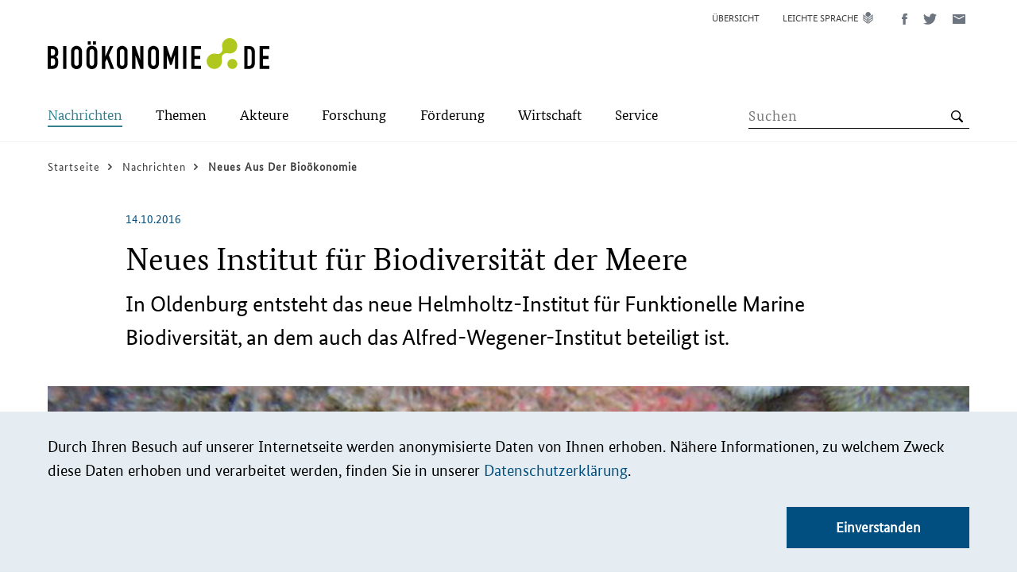

--- FILE ---
content_type: text/html; charset=UTF-8
request_url: https://biooekonomie.de/nachrichten/neues-aus-der-biooekonomie/neues-institut-fuer-biodiversitaet-der-meere
body_size: 252003
content:
<!DOCTYPE html>
<html lang="de" dir="ltr" prefix="og: https://ogp.me/ns#">
  <head>
    <meta charset="utf-8" />
<noscript><style>form.antibot * :not(.antibot-message) { display: none !important; }</style>
</noscript><script>var _paq = _paq || [];(function(){var u=(("https:" == document.location.protocol) ? "https://stats.biocom-intra.de/" : "http://stats.biocom-intra.de/");_paq.push(["setSiteId", "28"]);_paq.push(["setTrackerUrl", u+"matomo.php"]);_paq.push(["setDocumentTitle", "Nachrichten\/Neues%20aus%20der%20Bio%C3%B6konomie"]);_paq.push(["setDoNotTrack", 1]);document.addEventListener('DOMContentLoaded', function(){ 
  Drupal.eu_cookie_compliance.getCurrentStatus();  

  if (!Drupal.eu_cookie_compliance.hasAgreed()) {
      _paq.push(['requireConsent']);
      _paq.push(['disableCookies']);
    }

    if (Drupal.eu_cookie_compliance.hasAgreed()) {
      _paq.push(['setConsentGiven']);
    }

}, false);if (!window.matomo_search_results_active) {_paq.push(["trackPageView"]);}_paq.push(["setIgnoreClasses", ["no-tracking","colorbox"]]);_paq.push(["enableLinkTracking"]);var d=document,g=d.createElement("script"),s=d.getElementsByTagName("script")[0];g.type="text/javascript";g.defer=true;g.async=true;g.src=u+"matomo.js";s.parentNode.insertBefore(g,s);})();</script>
<meta name="description" content="In Oldenburg entsteht das neue Helmholtz-Institut für Funktionelle Marine Biodiversität, an dem auch das Alfred-Wegener-Institut beteiligt ist." />
<link rel="canonical" href="https://biooekonomie.de/nachrichten/neues-aus-der-biooekonomie/neues-institut-fuer-biodiversitaet-der-meere" />
<link rel="shortlink" href="https://biooekonomie.de/node/28698" />
<meta name="generator" content="Drupal 8 (http://drupal.org)" />
<meta name="referrer" content="no-referrer" />
<meta name="twitter:card" content="summary_large_image" />
<meta name="twitter:description" content="In Oldenburg entsteht das neue Helmholtz-Institut für Funktionelle Marine Biodiversität, an dem auch das Alfred-Wegener-Institut beteiligt ist." />
<meta name="twitter:site" content="@biooekonomieDE" />
<meta name="twitter:title" content="Neues Institut für Biodiversität der Meere" />
<meta name="twitter:creator" content="@biooekonomieDE" />
<meta name="Generator" content="Drupal 10 (https://www.drupal.org)" />
<meta name="MobileOptimized" content="width" />
<meta name="HandheldFriendly" content="true" />
<meta name="viewport" content="width=device-width, initial-scale=1.0" />
<link rel="icon" href="/sites/default/files/biocom-favicon_0.png" type="image/png" />
<link rel="alternate" hreflang="de" href="https://biooekonomie.de/nachrichten/neues-aus-der-biooekonomie/neues-institut-fuer-biodiversitaet-der-meere" />
<script>window.a2a_config=window.a2a_config||{};a2a_config.callbacks=[];a2a_config.overlays=[];a2a_config.templates={};</script>

    <title>Neues Institut für Biodiversität der Meere</title>
    <link rel="stylesheet" media="all" href="/sites/default/files/css/css_YgL7YAf8zQJ2Mk_Rf6y3sJlZNc3d1XdQng3b7y32ibQ.css?delta=0&amp;language=de&amp;theme=bioeconomy&amp;include=[base64]" />
<link rel="stylesheet" media="all" href="/sites/default/files/css/css_OD1_huomf8pWrklRvSXppJPqOhzBeOC1-nH6jixF_rU.css?delta=1&amp;language=de&amp;theme=bioeconomy&amp;include=[base64]" />

    
  </head>
  <body class="path-node page-node-type-news">
        <a href="#main-content" class="visually-hidden focusable skip-link">
      Direkt zum Inhalt
    </a>
    
      <div class="dialog-off-canvas-main-canvas" data-off-canvas-main-canvas>
    
<div class="layout-container">
  <header role="banner" class="bio-header">
    
<div class="bio-header__upper">
  <div class="bio-campaign-logo">
    <a href="/" rel="home" title="Kampagnenlogo für Bioökonomie.de">
        <svg class="bio-icon bio-icon--logo-bioeconomy" width="279" height="39" role="img" viewbox="0 0 279 39">
    <use xlink:href="#sprite-logo-bioeconomy"></use>
  </svg>

    </a>
  </div>
    <div class="region region-header-menu">
    <div class="language-switcher-language-url block block-language block-language-blocklanguage-interface" id="block-sprachumschalter-desktop" role="navigation">
  
    
      <ul class="links bio-list">      <li></li>      <li></li></ul>
  </div>
<nav role="navigation" aria-labelledby="block-metanavigation-menu" id="block-metanavigation" class="block block-menu navigation menu--meta-navigation">
            
  <h2 class="visually-hidden" id="block-metanavigation-menu">Meta Navigation</h2>
  

        



  <ul class="menu">
          <li class="menu-item">
        <a href="/sitemap" class="bio-link bio-link--meta-navi">
          <span class="bio-link__text">Übersicht</span>
        </a>
      </li>
          <li class="menu-item">
        <a href="/leichte-sprache" class="bio-link bio-link--meta-navi bio-icon bio-icon--easy-speech ">
          <span class="bio-link__text">Leichte Sprache</span>
        </a>
      </li>
      </ul>

  </nav>
<div id="block-addtoanybuttons" class="block block-addtoany block-addtoany-block">
  
    
      

  <div class="bio-social-sharing bio-social-sharing--header a2a_kit a2a_kit_size_32 addtoany_list" data-a2a-url="https://biooekonomie.de/nachrichten/neues-aus-der-biooekonomie/neues-institut-fuer-biodiversitaet-der-meere" data-a2a-title="Neues Institut für Biodiversität der Meere">
          
    
    <a class="a2a_button_facebook bio-link bio-link--social-media" title="Diese Seite auf Facebook teilen (öffnet ein neues Fenster)">
        <svg class="bio-icon bio-icon--facebook" width="7" height="14" role="img" viewbox="0 0 7 14">
    <use xlink:href="#sprite-facebook"></use>
  </svg>

      <span class="bio-sr-only">Diese Seite auf Facebook teilen (öffnet ein neues Fenster)</span>
    </a>

    <a class="a2a_button_twitter bio-link bio-link--social-media" title="Diese Seite auf Twitter teilen (öffnet ein neues Fenster)">
        <svg class="bio-icon bio-icon--twitter" width="17" height="14" role="img" viewbox="0 0 17 14">
    <use xlink:href="#sprite-twitter"></use>
  </svg>

      <span class="bio-sr-only">Diese Seite auf Twitter teilen (öffnet ein neues Fenster)</span>
    </a>

    <a class="a2a_button_email bio-link bio-link--social-media" title="Diese Seite via E-Mail teilen (öffnet ein neues Fenster)">
        <svg class="bio-icon bio-icon--mail" width="16" height="12" role="img" viewbox="0 0 16 12">
    <use xlink:href="#sprite-mail"></use>
  </svg>

      <span class="bio-sr-only">Diese Seite via E-Mail teilen (öffnet ein neues Fenster)</span>
    </a>

      </div>

  </div>

  </div>

</div>
<div class="bio-header__lower-wrapper">
  <div class="bio-header__lower">
    <div class="bio-search">
        <button
    type="button"
    class="bio-button bio-button--search"
    title="Open the search form"
    aria-label="Suche"
    aria-expanded="false"
    aria-controls="region-primary-menu"
    data-js-button="search-button"
    data-closed-title="Open the search form"
    data-opened-title="Close the search form"
  >
    <span class="bio-button__inner"></span>
  </button>

        <div id="region-search"
        class="region region-search"
        class="region region-search" data-js-search="header-search"
       aria-hidden="true"
       role="group"
       tabindex="-1"
  >
    <div class="views-exposed-form block block-views block-views-exposed-filter-blocksearch-list-view-page-2" data-drupal-selector="views-exposed-form-search-list-view-page-2" id="block-exposedformsearch-list-viewpage-2">
  
    
      <form action="https://biooekonomie.de//search-list" method="get" id="views-exposed-form-search-list-view-page-2" accept-charset="UTF-8">
  <div class="form--inline clearfix">
    <label for="edit-search-api-fulltext" class="visually-hidden">Search term</label>
    <div class="js-form-item form-item js-form-type-search-api-autocomplete form-type-search-api-autocomplete js-form-item-search-api-fulltext form-item-search-api-fulltext form-no-label">
        <input placeholder="Suchen" data-drupal-selector="edit-search-api-fulltext" data-search-api-autocomplete-search="search_list_view" class="form-autocomplete form-text" data-autocomplete-path="/search_api_autocomplete/search_list_view?display=page_2&amp;&amp;filter=search_api_fulltext" type="text" id="edit-search-api-fulltext" name="search_api_fulltext" value="" size="30" maxlength="128" />

        </div>
<div data-drupal-selector="edit-actions" class="form-actions js-form-wrapper form-wrapper" id="edit-actions"><input class="bio-button__icon bio-button--lens button js-form-submit form-submit bio-button" data-drupal-selector="edit-submit-search-list-view" type="submit" id="edit-submit-search-list-view" value="" />
</div>

</div>

</form>

  </div>

  </div>

    </div>
    <div class="bio-main-menu">
        <button
    type="button"
    class="bio-button bio-button--menu"
    title="Open the menu"
    aria-label="Menü"
    aria-expanded="false"
    aria-controls="region-primary-menu"
    data-js-button="menu-button"
    data-closed-title="Open the menu"
    data-opened-title="Close the menu"
  >
    <span class="bio-button__inner"></span>
  </button>

        <div id="region-primary-menu"
        class="region region-primary-menu"
        class="region region-primary-menu" data-js-menu="main-menu"
       aria-hidden="true"
       role="group"
       tabindex="-1"
  >
    <nav role="navigation" aria-labelledby="block-hauptnavigation-menu" id="block-hauptnavigation" class="block block-menu navigation menu--main">
            
  <h2 class="visually-hidden" id="block-hauptnavigation-menu">Main-Navigation</h2>
  

        






      <ul class="menu menu-top-level">
                            <li class="menu-item active">
                                      <button type="button" class="bio-button bio-button--text-button bio-icon--arrow-right" title="Öffnen Sie das Untermenü" aria-label="Submenu" aria-expanded="false" aria-haspopup="true" data-js-button="submenu-button" data-closed-title="Öffnen Sie das Untermenü" data-opened-title="Schließen Sie das Untermenü">
    <span class="bio-link__text">Nachrichten</span>
  </button>

              <ul class="menu menu-sub-level" aria-hidden="true"  data-js-menu="sub-menu">
                <li class="menu-item">
                    <button type="button" class="bio-button bio-button--text-button bio-icon--arrow-left" title="Close the Submenu" data-js-button="submenu-close-button">
    <span class="bio-link__text">Zurück</span>
  </button>

                </li>
                                                      <li class="menu-item active">
                        <a href="/nachrichten" class="bio-link bio-icon--arrow-right bio-link--bold">
    <span class="bio-link__text">Übersicht:
      Nachrichten</span>
  </a>

                    </li>
                  
                                                                      <li class="menu-item active">
                                                                    <a href="/nachrichten/neues-aus-der-biooekonomie" class="bio-link bio-icon--arrow-right" >
    <span class="bio-link__text">Neues aus der Bioökonomie</span>
  </a>

                                          </li>
                                                          <li class="menu-item">
                                                                      <a href="/nachrichten/medienrueckblick" class="bio-link bio-icon--arrow-right" >
    <span class="bio-link__text">Medienrückblick</span>
  </a>

                                          </li>
                                                          <li class="menu-item">
                                                                      <a href="https://www.wissenschaftsjahr.de/2020-21/" class="bio-link bio-icon--arrow-right"  target="_blank" >
    <span class="bio-link__text">Wissenschaftsjahr 2020/21</span>
  </a>

                                          </li>
                                                        <ul class="menu-teaser" data-js-menu="menu-teaser">
                      <li class="menu-teaser-item">
                        <div class="views-element-container"><div class="view view-navigation-teaser view-id-navigation_teaser view-display-id-embed_1 js-view-dom-id-8b71d97249bea48504a1e127628b8e69d0fc97961b10537217bfe31306b0b89a">
  
    
      
      <div class="view-content">
          <div class="views-row"><article class="node node--type-news node--promoted node--view-mode-navigation-teaser" data-js-teaser="js-teaser-linked">
  
  
            <div class="field field--name-field-para-teaser-image field--type-entity-reference-revisions field--label-hidden field__item">  <div class="paragraph paragraph--type--image paragraph--view-mode--_-4-inhalt-image">
          
            <div class="field field--name-field-image field--type-entity-reference field--label-hidden field__item"><article class="media media--type-image media--view-mode-teaser">
  
      
  <div class="field field--name-field-media-image field--type-image field--label-visually_hidden">
    <div class="field__label visually-hidden">Bild</div>
              <div class="field__item">    <picture>
                  <source srcset="/sites/default/files/styles/teaser_large/public/2026-01/Kohletagebau%20Hambach%20%28c%29%20Die%20Luftbild%20AG%20AdobeStock_1672362634-cut.jpeg?itok=3QJj22xm 1x" media="(min-width: 1024px)" type="image/jpeg" width="580" height="326"/>
              <source srcset="/sites/default/files/styles/teaser_medium/public/2026-01/Kohletagebau%20Hambach%20%28c%29%20Die%20Luftbild%20AG%20AdobeStock_1672362634-cut.jpeg?itok=mMolh5-N 1x" media="(min-width: 768px)" type="image/jpeg" width="485" height="273"/>
              <source srcset="/sites/default/files/styles/teaser_small/public/2026-01/Kohletagebau%20Hambach%20%28c%29%20Die%20Luftbild%20AG%20AdobeStock_1672362634-cut.jpeg?itok=iDk6PvOC 1x" media="(min-width: 375px)" type="image/jpeg" width="720" height="405"/>
              <source srcset="/sites/default/files/styles/teaser_extra_small/public/2026-01/Kohletagebau%20Hambach%20%28c%29%20Die%20Luftbild%20AG%20AdobeStock_1672362634-cut.jpeg?itok=5f0D2KTk 1x" type="image/jpeg" width="330" height="186"/>
                  <img loading="eager" width="100" height="56" src="/sites/default/files/styles/thumbnail/public/2026-01/Kohletagebau%20Hambach%20%28c%29%20Die%20Luftbild%20AG%20AdobeStock_1672362634-cut.jpeg?itok=wMeulIvk" alt="Luftbild Kohleabbau Hambach Rheinisches Revier." class="bio-image bio-responsive-image" />

  </picture>

</div>
          </div>

<div class="bio-img-copyright">
                    <div class="field field--name-field-copyright field--type-string field--label-hidden field__item">Die Luftbild AG / stock.adobe.com</div>
            </div>
  </article>
</div>
      
      </div>
</div>
      
  
  <p class="article-info">
          <span class="article-info__date">
            <time datetime="2026-01-21T12:00:00Z" class="datetime">21.01.2026</time>

      </span>
      </p>

      <h2 class="bio-teaser__subtitle">
      <a class="bio-link bio-link__headline" href="/nachrichten/neues-aus-der-biooekonomie/mit-biooekonomie-zu-einem-resilienten-rheinischen-revier" rel="bookmark">
        <span class="bio-link__text">Mit Bioökonomie zu einem resilienten Rheinischen Revier</span>
      </a>
    </h2>
  
</article>
</div>
    <div class="views-row"><article class="node node--type-news node--promoted node--view-mode-navigation-teaser" data-js-teaser="js-teaser-linked">
  
  
            <div class="field field--name-field-para-teaser-image field--type-entity-reference-revisions field--label-hidden field__item">  <div class="paragraph paragraph--type--image paragraph--view-mode--_-4-inhalt-image">
          
            <div class="field field--name-field-image field--type-entity-reference field--label-hidden field__item"><article class="media media--type-image media--view-mode-teaser">
  
      
  <div class="field field--name-field-media-image field--type-image field--label-visually_hidden">
    <div class="field__label visually-hidden">Bild</div>
              <div class="field__item">    <picture>
                  <source srcset="/sites/default/files/styles/teaser_large/public/2026-01/allianz%20agrarrobotik%20%28c%29%20ATB%20-cut.jpg?itok=T-Sm7lcZ 1x" media="(min-width: 1024px)" type="image/jpeg" width="580" height="326"/>
              <source srcset="/sites/default/files/styles/teaser_medium/public/2026-01/allianz%20agrarrobotik%20%28c%29%20ATB%20-cut.jpg?itok=gWB-7Qgi 1x" media="(min-width: 768px)" type="image/jpeg" width="485" height="273"/>
              <source srcset="/sites/default/files/styles/teaser_small/public/2026-01/allianz%20agrarrobotik%20%28c%29%20ATB%20-cut.jpg?itok=nhi6CtET 1x" media="(min-width: 375px)" type="image/jpeg" width="720" height="405"/>
              <source srcset="/sites/default/files/styles/teaser_extra_small/public/2026-01/allianz%20agrarrobotik%20%28c%29%20ATB%20-cut.jpg?itok=xE3HjCRt 1x" type="image/jpeg" width="330" height="186"/>
                  <img loading="eager" width="100" height="56" src="/sites/default/files/styles/thumbnail/public/2026-01/allianz%20agrarrobotik%20%28c%29%20ATB%20-cut.jpg?itok=gzqVtmO0" alt="Unterzeichnung Allianz Agrarrobotik." class="bio-image bio-responsive-image" />

  </picture>

</div>
          </div>

<div class="bio-img-copyright">
                    <div class="field field--name-field-copyright field--type-string field--label-hidden field__item">ATB</div>
            </div>
  </article>
</div>
      
      </div>
</div>
      
  
  <p class="article-info">
          <span class="article-info__date">
            <time datetime="2026-01-21T12:00:00Z" class="datetime">21.01.2026</time>

      </span>
      </p>

      <h2 class="bio-teaser__subtitle">
      <a class="bio-link bio-link__headline" href="/nachrichten/neues-aus-der-biooekonomie/allianz-staerkt-agrarrobotik-europa" rel="bookmark">
        <span class="bio-link__text"> Allianz stärkt Agrarrobotik in Europa </span>
      </a>
    </h2>
  
</article>
</div>

    </div>
  
          </div>
</div>

                      </li>
                    </ul>
                                  </ul>
                          </li>
                              <li class="menu-item">
                                        <button type="button" class="bio-button bio-button--text-button bio-icon--arrow-right" title="Öffnen Sie das Untermenü" aria-label="Submenu" aria-expanded="false" aria-haspopup="true" data-js-button="submenu-button" data-closed-title="Öffnen Sie das Untermenü" data-opened-title="Schließen Sie das Untermenü">
    <span class="bio-link__text">Themen</span>
  </button>

              <ul class="menu menu-sub-level" aria-hidden="true"  data-js-menu="sub-menu">
                <li class="menu-item">
                    <button type="button" class="bio-button bio-button--text-button bio-icon--arrow-left" title="Close the Submenu" data-js-button="submenu-close-button">
    <span class="bio-link__text">Zurück</span>
  </button>

                </li>
                                                      <li class="menu-item">
                        <a href="/themen" class="bio-link bio-icon--arrow-right bio-link--bold">
    <span class="bio-link__text">Übersicht:
      Themen</span>
  </a>

                    </li>
                  
                                                                        <li class="menu-item">
                                                                      <a href="/themen/was-ist-biooekonomie" class="bio-link bio-icon--arrow-right" >
    <span class="bio-link__text">Was ist Bioökonomie?</span>
  </a>

                                          </li>
                                                          <li class="menu-item">
                                                                      <a href="/themen/dossiers" class="bio-link bio-icon--arrow-right" >
    <span class="bio-link__text">Themendossiers</span>
  </a>

                                          </li>
                                                          <li class="menu-item">
                                                                      <a href="/themen/multimedia-storys" class="bio-link bio-icon--arrow-right" >
    <span class="bio-link__text">Multimedia-Storys</span>
  </a>

                                          </li>
                                                          <li class="menu-item">
                                                                      <a href="/themen/politikstrategie-deutschland" class="bio-link bio-icon--arrow-right" >
    <span class="bio-link__text">Nationale Bioökonomiestrategie</span>
  </a>

                                          </li>
                                                          <li class="menu-item">
                                                                      <a href="/themen/biooekonomie-in-den-bundeslaendern" class="bio-link bio-icon--arrow-right" >
    <span class="bio-link__text">Bioökonomie in den Bundesländern</span>
  </a>

                                          </li>
                                                          <li class="menu-item">
                                                                      <a href="/themen/laenderdossiers-weltweit" class="bio-link bio-icon--arrow-right" >
    <span class="bio-link__text">Bioökonomie weltweit</span>
  </a>

                                          </li>
                                                        <ul class="menu-teaser" data-js-menu="menu-teaser">
                      <li class="menu-teaser-item">
                        <div class="views-element-container"><div class="view view-navigation-teaser view-id-navigation_teaser view-display-id-embed_2 js-view-dom-id-c051885e854ac97e19268d91246341877bfbe28c4fd552e3c72fc0014fe6481a">
  
    
      
      <div class="view-content">
          <div class="views-row"><article class="node node--type-article node--view-mode-navigation-teaser" data-js-teaser="js-teaser-linked">
  
  
            <div class="field field--name-field-para-teaser-image field--type-entity-reference-revisions field--label-hidden field__item">  <div class="paragraph paragraph--type--image paragraph--view-mode--_-4-inhalt-image">
          
            <div class="field field--name-field-image field--type-entity-reference field--label-hidden field__item"><article class="media media--type-image media--view-mode-teaser">
  
      
  <div class="field field--name-field-media-image field--type-image field--label-visually_hidden">
    <div class="field__label visually-hidden">Bild</div>
              <div class="field__item">    <picture>
                  <source srcset="/sites/default/files/styles/teaser_large/public/images/2016-08/italien.png?itok=S9zcvZuS 1x" media="(min-width: 1024px)" type="image/png" width="580" height="326"/>
              <source srcset="/sites/default/files/styles/teaser_medium/public/images/2016-08/italien.png?itok=6X6uXDWD 1x" media="(min-width: 768px)" type="image/png" width="485" height="273"/>
              <source srcset="/sites/default/files/styles/teaser_small/public/images/2016-08/italien.png?itok=RyekvqPL 1x" media="(min-width: 375px)" type="image/png" width="720" height="405"/>
              <source srcset="/sites/default/files/styles/teaser_extra_small/public/images/2016-08/italien.png?itok=8PTnnIia 1x" type="image/png" width="330" height="186"/>
                  <img loading="eager" width="100" height="67" src="/sites/default/files/styles/thumbnail/public/images/2016-08/italien.png?itok=RR_m1o1h" class="bio-image bio-responsive-image" />

  </picture>

</div>
          </div>

  </article>
</div>
      
      </div>
</div>
      
  
  <p class="article-info">
          <span class="article-info__date">
        <time datetime="2026-01-14T12:00:00Z" class="datetime">14.01.2026</time>

      </span>
      </p>
      <h2 class="bio-teaser__subtitle">
      <a class="bio-link bio-link__headline" href="/themen/laenderdossiers-weltweit/italien" rel="bookmark">
        <span class="bio-link__text">Italien</span>
      </a>
    </h2>
  
</article>
</div>
    <div class="views-row"><article class="node node--type-dossier node--promoted node--view-mode-navigation-teaser" data-js-teaser="js-teaser-linked">
  
  
            <div class="field field--name-field-para-teaser-image field--type-entity-reference-revisions field--label-hidden field__item">  <div class="paragraph paragraph--type--image paragraph--view-mode--_-4-inhalt-image">
          
            <div class="field field--name-field-image field--type-entity-reference field--label-hidden field__item"><article class="media media--type-image media--view-mode-teaser">
  
      
  <div class="field field--name-field-media-image field--type-image field--label-visually_hidden">
    <div class="field__label visually-hidden">Bild</div>
              <div class="field__item">    <picture>
                  <source srcset="/sites/default/files/styles/teaser_large/public/2025-11/Glu%CC%88hbirne_AdobeStock_1775933030.jpeg?itok=Y2YEM-xt 1x" media="(min-width: 1024px)" type="image/jpeg" width="580" height="326"/>
              <source srcset="/sites/default/files/styles/teaser_medium/public/2025-11/Glu%CC%88hbirne_AdobeStock_1775933030.jpeg?itok=8R6vEbRr 1x" media="(min-width: 768px)" type="image/jpeg" width="485" height="273"/>
              <source srcset="/sites/default/files/styles/teaser_small/public/2025-11/Glu%CC%88hbirne_AdobeStock_1775933030.jpeg?itok=Gshho0LP 1x" media="(min-width: 375px)" type="image/jpeg" width="720" height="405"/>
              <source srcset="/sites/default/files/styles/teaser_extra_small/public/2025-11/Glu%CC%88hbirne_AdobeStock_1775933030.jpeg?itok=qd53p0BE 1x" type="image/jpeg" width="330" height="186"/>
                  <img loading="eager" width="100" height="56" src="/sites/default/files/styles/thumbnail/public/2025-11/Glu%CC%88hbirne_AdobeStock_1775933030.jpeg?itok=3JDLfl2c" alt="Nachhaltigkeit und erneuerbare Energien – Konzept mit grünem Baum in einer Glühbirne für eine ökologische Innovationsidee" class="bio-image bio-responsive-image" />

  </picture>

</div>
          </div>

<div class="bio-img-copyright">
                    <div class="field field--name-field-copyright field--type-string field--label-hidden field__item">jittawit.21/stock.adobe.com</div>
            </div>
  </article>
</div>
      
      </div>
</div>
      
  
  <p class="article-info">
          <span class="article-info__date">
        <time datetime="2025-11-18T12:00:00Z" class="datetime">18.11.2025</time>

      </span>
      </p>
      <h2 class="bio-teaser__subtitle">
      <a class="bio-link bio-link__headline" href="/themen/dossiers/innovationsraeume-biooekonomie-impulse-fuer-den-wandel" rel="bookmark">
        <span class="bio-link__text">Innovationsräume Bioökonomie: Impulse für den Wandel </span>
      </a>
    </h2>
  
</article>
</div>

    </div>
  
          </div>
</div>

                      </li>
                    </ul>
                                  </ul>
                          </li>
                              <li class="menu-item">
                                        <button type="button" class="bio-button bio-button--text-button bio-icon--arrow-right" title="Öffnen Sie das Untermenü" aria-label="Submenu" aria-expanded="false" aria-haspopup="true" data-js-button="submenu-button" data-closed-title="Öffnen Sie das Untermenü" data-opened-title="Schließen Sie das Untermenü">
    <span class="bio-link__text">Akteure</span>
  </button>

              <ul class="menu menu-sub-level" aria-hidden="true"  data-js-menu="sub-menu">
                <li class="menu-item">
                    <button type="button" class="bio-button bio-button--text-button bio-icon--arrow-left" title="Close the Submenu" data-js-button="submenu-close-button">
    <span class="bio-link__text">Zurück</span>
  </button>

                </li>
                                                      <li class="menu-item">
                        <a href="/akteure" class="bio-link bio-icon--arrow-right bio-link--bold">
    <span class="bio-link__text">Übersicht:
      Akteure</span>
  </a>

                    </li>
                  
                                                                        <li class="menu-item">
                                                                      <a href="/die-biopioniere" class="bio-link bio-icon--arrow-right" >
    <span class="bio-link__text">Biopioniere</span>
  </a>

                                          </li>
                                                          <li class="menu-item">
                                                                      <a href="/akteure/interviews" class="bio-link bio-icon--arrow-right" >
    <span class="bio-link__text">Interviews</span>
  </a>

                                          </li>
                                                          <li class="menu-item">
                                                                      <a href="/akteure/portraets" class="bio-link bio-icon--arrow-right" >
    <span class="bio-link__text">Porträts</span>
  </a>

                                          </li>
                                                          <li class="menu-item">
                                                                      <a href="/akteure/video-ausstellung" class="bio-link bio-icon--arrow-right" >
    <span class="bio-link__text">Video-Ausstellung</span>
  </a>

                                          </li>
                                                        <ul class="menu-teaser" data-js-menu="menu-teaser">
                      <li class="menu-teaser-item">
                        <div class="views-element-container"><div class="view view-navigation-teaser view-id-navigation_teaser view-display-id-embed_3 js-view-dom-id-bb2e5b8ecd299462af3a4d70e750b1a1692b8649bd28f439905212d4256f056a">
  
    
      
      <div class="view-content">
          <div class="views-row"><article class="node node--type-video node--promoted node--view-mode-navigation-teaser" data-js-teaser="js-teaser-linked">
  
            <div class="field field--name-field-media field--type-entity-reference field--label-hidden field__item">  <img loading="lazy" src="/sites/default/files/styles/teaser_medium/public/video_thumbnails/BZBn6IaoXSA.jpg?itok=-JHuCvgb" width="485" height="273" alt="" class="bio-image bio-responsive-image image-style-teaser-medium" />


</div>
      
  
  
  <p class="article-info">
          <span class="article-info__date">
            <time datetime="2025-10-29T12:00:00Z" class="datetime">29.10.2025</time>

      </span>
      </p>

      <h2 class="bio-teaser__subtitle">
      <a class="bio-link bio-link__headline" href="/service/mediathek/die-biopioniere-die-katalysatorin-regina-palkovits" rel="bookmark">
        <span class="bio-link__text">DIE BIOPIONIERE | Die Katalysatorin – Regina Palkovits</span>
      </a>
    </h2>
  
</article>
</div>
    <div class="views-row"><article class="node node--type-video node--promoted node--view-mode-navigation-teaser" data-js-teaser="js-teaser-linked">
  
            <div class="field field--name-field-media field--type-entity-reference field--label-hidden field__item">  <img loading="lazy" src="/sites/default/files/styles/teaser_medium/public/video_thumbnails/BZBn6IaoXSA.jpg?itok=-JHuCvgb" width="485" height="273" alt="" class="bio-image bio-responsive-image image-style-teaser-medium" />


</div>
      
  
  
  <p class="article-info">
          <span class="article-info__date">
            <time datetime="2025-10-29T12:00:00Z" class="datetime">29.10.2025</time>

      </span>
      </p>

      <h2 class="bio-teaser__subtitle">
      <a class="bio-link bio-link__headline" href="/service/mediathek/die-katalysatorin-regina-palkovits" rel="bookmark">
        <span class="bio-link__text">Die Katalysatorin | Regina Palkovits </span>
      </a>
    </h2>
  
</article>
</div>

    </div>
  
          </div>
</div>

                      </li>
                    </ul>
                                  </ul>
                          </li>
                              <li class="menu-item">
                                        <button type="button" class="bio-button bio-button--text-button bio-icon--arrow-right" title="Öffnen Sie das Untermenü" aria-label="Submenu" aria-expanded="false" aria-haspopup="true" data-js-button="submenu-button" data-closed-title="Öffnen Sie das Untermenü" data-opened-title="Schließen Sie das Untermenü">
    <span class="bio-link__text">Forschung</span>
  </button>

              <ul class="menu menu-sub-level" aria-hidden="true"  data-js-menu="sub-menu">
                <li class="menu-item">
                    <button type="button" class="bio-button bio-button--text-button bio-icon--arrow-left" title="Close the Submenu" data-js-button="submenu-close-button">
    <span class="bio-link__text">Zurück</span>
  </button>

                </li>
                                                      <li class="menu-item">
                        <a href="/forschung" class="bio-link bio-icon--arrow-right bio-link--bold">
    <span class="bio-link__text">Übersicht:
      Forschung</span>
  </a>

                    </li>
                  
                                                                        <li class="menu-item">
                                                                      <a href="/foerderung/foerderbeispiele" class="bio-link bio-icon--arrow-right" >
    <span class="bio-link__text">Projekte im Porträt</span>
  </a>

                                          </li>
                                                          <li class="menu-item">
                                                                      <a href="/forschung/forschungsatlas" class="bio-link bio-icon--arrow-right" >
    <span class="bio-link__text">Forschungsatlas</span>
  </a>

                                          </li>
                                                          <li class="menu-item">
                                                                      <a href="/forschung/projekte-im-video" class="bio-link bio-icon--arrow-right" >
    <span class="bio-link__text">Projekte im Video</span>
  </a>

                                          </li>
                                                        <ul class="menu-teaser" data-js-menu="menu-teaser">
                      <li class="menu-teaser-item">
                        <div class="views-element-container"><div class="view view-navigation-teaser view-id-navigation_teaser view-display-id-embed_4 js-view-dom-id-6209f80caa26cd8e29157dcedf2bc7107fe78c01a1345f40d0862d71e5e55374">
  
    
      
      <div class="view-content">
          <div class="views-row"><article class="node node--type-article node--promoted node--view-mode-navigation-teaser" data-js-teaser="js-teaser-linked">
  
  
            <div class="field field--name-field-para-teaser-image field--type-entity-reference-revisions field--label-hidden field__item">  <div class="paragraph paragraph--type--image paragraph--view-mode--_-4-inhalt-image">
          
            <div class="field field--name-field-image field--type-entity-reference field--label-hidden field__item"><article class="media media--type-image media--view-mode-teaser">
  
      
  <div class="field field--name-field-media-image field--type-image field--label-visually_hidden">
    <div class="field__label visually-hidden">Bild</div>
              <div class="field__item">    <picture>
                  <source srcset="/sites/default/files/styles/teaser_large/public/images/2016-09/basistech-robuste-membranen-aus-blockpolymeren.jpg?itok=fRZD8wpN 1x" media="(min-width: 1024px)" type="image/jpeg" width="580" height="326"/>
              <source srcset="/sites/default/files/styles/teaser_medium/public/images/2016-09/basistech-robuste-membranen-aus-blockpolymeren.jpg?itok=b5rORbBw 1x" media="(min-width: 768px)" type="image/jpeg" width="485" height="273"/>
              <source srcset="/sites/default/files/styles/teaser_small/public/images/2016-09/basistech-robuste-membranen-aus-blockpolymeren.jpg?itok=FcX6G5ue 1x" media="(min-width: 375px)" type="image/jpeg" width="720" height="405"/>
              <source srcset="/sites/default/files/styles/teaser_extra_small/public/images/2016-09/basistech-robuste-membranen-aus-blockpolymeren.jpg?itok=ZqQ9dT0D 1x" type="image/jpeg" width="330" height="186"/>
                  <img loading="eager" width="100" height="73" src="/sites/default/files/styles/thumbnail/public/images/2016-09/basistech-robuste-membranen-aus-blockpolymeren.jpg?itok=pYZn4vpy" alt="Diblockcopolymere unter dem  Elektronenmikroskop" title="Diblockcopolymere unter dem  Elektronenmikroskop" class="bio-image bio-responsive-image" />

  </picture>

</div>
          </div>

            <div class="field field--name-field-image-title field--type-string field--label-hidden field__item">
        <p class="bio-paragraph">
          Diblockcopolymere unter dem  Elektronenmikroskop
        </p>
      </div>
      
<div class="bio-img-copyright">
                    <div class="field field--name-field-copyright field--type-string field--label-hidden field__item">KIT/Christopher Barner-Kowollik</div>
            </div>
  </article>
</div>
      
      </div>
</div>
      
  

      <h2 class="bio-teaser__subtitle">
      <a class="bio-link bio-link__headline" href="/foerderung/foerderbeispiele/robuste-membranen-aus-blockpolymeren" rel="bookmark">
        <span class="bio-link__text">Robuste Membranen aus Blockpolymeren</span>
      </a>
    </h2>
  
</article>
</div>
    <div class="views-row"><article class="node node--type-article node--promoted node--view-mode-navigation-teaser" data-js-teaser="js-teaser-linked">
  
  
            <div class="field field--name-field-para-teaser-image field--type-entity-reference-revisions field--label-hidden field__item">  <div class="paragraph paragraph--type--image paragraph--view-mode--_-4-inhalt-image">
          
            <div class="field field--name-field-image field--type-entity-reference field--label-hidden field__item"><article class="media media--type-image media--view-mode-teaser">
  
      
  <div class="field field--name-field-media-image field--type-image field--label-visually_hidden">
    <div class="field__label visually-hidden">Bild</div>
              <div class="field__item">    <picture>
                  <source srcset="/sites/default/files/styles/teaser_large/public/images/2016-09/posten-kieselalgepropertybildbereichbiooekosprachede.jpg?itok=yGs_RAuG 1x" media="(min-width: 1024px)" type="image/jpeg" width="580" height="326"/>
              <source srcset="/sites/default/files/styles/teaser_medium/public/images/2016-09/posten-kieselalgepropertybildbereichbiooekosprachede.jpg?itok=xPJiUwe9 1x" media="(min-width: 768px)" type="image/jpeg" width="485" height="273"/>
              <source srcset="/sites/default/files/styles/teaser_small/public/images/2016-09/posten-kieselalgepropertybildbereichbiooekosprachede.jpg?itok=puM_1xoq 1x" media="(min-width: 375px)" type="image/jpeg" width="720" height="405"/>
              <source srcset="/sites/default/files/styles/teaser_extra_small/public/images/2016-09/posten-kieselalgepropertybildbereichbiooekosprachede.jpg?itok=lfXdTuY4 1x" type="image/jpeg" width="330" height="186"/>
                  <img loading="eager" width="100" height="73" src="/sites/default/files/styles/thumbnail/public/images/2016-09/posten-kieselalgepropertybildbereichbiooekosprachede.jpg?itok=TM2v9ejf" alt="Kieselalge" title="Kieselalge" class="bio-image bio-responsive-image" />

  </picture>

</div>
          </div>

            <div class="field field--name-field-image-title field--type-string field--label-hidden field__item">
        <p class="bio-paragraph">
          Kieselalge
        </p>
      </div>
      
<div class="bio-img-copyright">
                    <div class="field field--name-field-copyright field--type-string field--label-hidden field__item">Clemens Posten</div>
            </div>
  </article>
</div>
      
      </div>
</div>
      
  

      <h2 class="bio-teaser__subtitle">
      <a class="bio-link bio-link__headline" href="/foerderung/foerderbeispiele/zebica2-kalkpartikel-aus-kieselalgen-kontrolliert-formen" rel="bookmark">
        <span class="bio-link__text">ZeBiCa2: Kalkpartikel aus Kieselalgen kontrolliert formen</span>
      </a>
    </h2>
  
</article>
</div>

    </div>
  
          </div>
</div>

                      </li>
                    </ul>
                                  </ul>
                          </li>
                              <li class="menu-item">
                                        <button type="button" class="bio-button bio-button--text-button bio-icon--arrow-right" title="Öffnen Sie das Untermenü" aria-label="Submenu" aria-expanded="false" aria-haspopup="true" data-js-button="submenu-button" data-closed-title="Öffnen Sie das Untermenü" data-opened-title="Schließen Sie das Untermenü">
    <span class="bio-link__text">Förderung</span>
  </button>

              <ul class="menu menu-sub-level" aria-hidden="true"  data-js-menu="sub-menu">
                <li class="menu-item">
                    <button type="button" class="bio-button bio-button--text-button bio-icon--arrow-left" title="Close the Submenu" data-js-button="submenu-close-button">
    <span class="bio-link__text">Zurück</span>
  </button>

                </li>
                                                      <li class="menu-item">
                        <a href="/foerderung" class="bio-link bio-icon--arrow-right bio-link--bold">
    <span class="bio-link__text">Übersicht:
      Förderung</span>
  </a>

                    </li>
                  
                                                                        <li class="menu-item">
                                                                      <a href="/foerderung/foerdermassnahmen-im-ueberblick" class="bio-link bio-icon--arrow-right" >
    <span class="bio-link__text">Fördermaßnahmen im Überblick</span>
  </a>

                                          </li>
                                                          <li class="menu-item">
                                                                      <a href="/foerderung/wer-foerdert-was" class="bio-link bio-icon--arrow-right" >
    <span class="bio-link__text">Wer fördert was?</span>
  </a>

                                          </li>
                                                          <li class="menu-item">
                                                                      <a href="/foerderung/foerderbeispiele" class="bio-link bio-icon--arrow-right" >
    <span class="bio-link__text">Förderbeispiele</span>
  </a>

                                          </li>
                                                          <li class="menu-item">
                                                                      <a href="/foerderung/projektatlas" class="bio-link bio-icon--arrow-right" >
    <span class="bio-link__text">Projektatlas</span>
  </a>

                                          </li>
                                                          <li class="menu-item">
                                                                      <a href="https://www.ptj.de/fokusthemen/biooekonomie" class="bio-link bio-icon--arrow-right"  target="_blank" >
    <span class="bio-link__text">Projektträger Bioökonomie</span>
  </a>

                                          </li>
                                                        <ul class="menu-teaser" data-js-menu="menu-teaser">
                      <li class="menu-teaser-item">
                        <div class="views-element-container"><div class="view view-navigation-teaser view-id-navigation_teaser view-display-id-embed_5 js-view-dom-id-cba8e333aafebe8f9e9ef39624de05cedc169a37feb204b959d81399618f841a">
  
    
      
      <div class="view-content">
          <div class="views-row"><article class="node node--type-article node--promoted node--view-mode-navigation-teaser" data-js-teaser="js-teaser-linked">
  
  
            <div class="field field--name-field-para-teaser-image field--type-entity-reference-revisions field--label-hidden field__item">  <div class="paragraph paragraph--type--image paragraph--view-mode--_-4-inhalt-image">
          
            <div class="field field--name-field-image field--type-entity-reference field--label-hidden field__item"><article class="media media--type-image media--view-mode-teaser">
  
      
  <div class="field field--name-field-media-image field--type-image field--label-visually_hidden">
    <div class="field__label visually-hidden">Bild</div>
              <div class="field__item">    <picture>
                  <source srcset="/sites/default/files/styles/teaser_large/public/images/2018-07/leinweber_bonares_innosoilphos.jpg?itok=SULr1cQV 1x" media="(min-width: 1024px)" type="image/jpeg" width="580" height="326"/>
              <source srcset="/sites/default/files/styles/teaser_medium/public/images/2018-07/leinweber_bonares_innosoilphos.jpg?itok=0Rz4k570 1x" media="(min-width: 768px)" type="image/jpeg" width="485" height="273"/>
              <source srcset="/sites/default/files/styles/teaser_small/public/images/2018-07/leinweber_bonares_innosoilphos.jpg?itok=KOUxrFXj 1x" media="(min-width: 375px)" type="image/jpeg" width="720" height="405"/>
              <source srcset="/sites/default/files/styles/teaser_extra_small/public/images/2018-07/leinweber_bonares_innosoilphos.jpg?itok=cIkwjlD7 1x" type="image/jpeg" width="330" height="186"/>
                  <img loading="eager" width="100" height="56" src="/sites/default/files/styles/thumbnail/public/images/2018-07/leinweber_bonares_innosoilphos.jpg?itok=5qUOkIQm" class="bio-image bio-responsive-image" />

  </picture>

</div>
          </div>

<div class="bio-img-copyright">
                    <div class="field field--name-field-copyright field--type-string field--label-hidden field__item"> Bettina Eichler-Löbermann/ Universität Rostock</div>
            </div>
  </article>
</div>
      
      </div>
</div>
      
  

      <h2 class="bio-teaser__subtitle">
      <a class="bio-link bio-link__headline" href="/foerderung/foerderbeispiele/phosphor-management-auf-dem-acker-verbessern" rel="bookmark">
        <span class="bio-link__text">Phosphor-Management auf dem Acker verbessern</span>
      </a>
    </h2>
  
</article>
</div>
    <div class="views-row"><article class="node node--type-article node--promoted node--view-mode-navigation-teaser" data-js-teaser="js-teaser-linked">
  
  
            <div class="field field--name-field-para-teaser-image field--type-entity-reference-revisions field--label-hidden field__item">  <div class="paragraph paragraph--type--image paragraph--view-mode--_-4-inhalt-image">
          
            <div class="field field--name-field-image field--type-entity-reference field--label-hidden field__item"><article class="media media--type-image media--view-mode-teaser">
  
      
  <div class="field field--name-field-media-image field--type-image field--label-visually_hidden">
    <div class="field__label visually-hidden">Bild</div>
              <div class="field__item">    <picture>
                  <source srcset="/sites/default/files/styles/teaser_large/public/images/2016-12/krabbenschalen.jpeg?itok=hdXE4jes 1x" media="(min-width: 1024px)" type="image/jpeg" width="580" height="326"/>
              <source srcset="/sites/default/files/styles/teaser_medium/public/images/2016-12/krabbenschalen.jpeg?itok=HkiIIass 1x" media="(min-width: 768px)" type="image/jpeg" width="485" height="273"/>
              <source srcset="/sites/default/files/styles/teaser_small/public/images/2016-12/krabbenschalen.jpeg?itok=rbvqNsxO 1x" media="(min-width: 375px)" type="image/jpeg" width="720" height="405"/>
              <source srcset="/sites/default/files/styles/teaser_extra_small/public/images/2016-12/krabbenschalen.jpeg?itok=k-A0R_tk 1x" type="image/jpeg" width="330" height="186"/>
                  <img loading="eager" width="100" height="56" src="/sites/default/files/styles/thumbnail/public/images/2016-12/krabbenschalen.jpeg?itok=ZZQtlxs8" alt="Krabbenschalen, Inhaltsstoff Chitosan als pflanzenschutz" class="bio-image bio-responsive-image" />

  </picture>

</div>
          </div>

<div class="bio-img-copyright">
                    <div class="field field--name-field-copyright field--type-string field--label-hidden field__item">Rolf Plühmer / pixelio.de</div>
            </div>
  </article>
</div>
      
      </div>
</div>
      
  

      <h2 class="bio-teaser__subtitle">
      <a class="bio-link bio-link__headline" href="/foerderung/foerderbeispiele/krabbenschalen-fuer-den-pflanzenschutz" rel="bookmark">
        <span class="bio-link__text">Krabbenschalen für den Pflanzenschutz</span>
      </a>
    </h2>
  
</article>
</div>

    </div>
  
          </div>
</div>

                      </li>
                    </ul>
                                  </ul>
                          </li>
                              <li class="menu-item">
                                        <button type="button" class="bio-button bio-button--text-button bio-icon--arrow-right" title="Öffnen Sie das Untermenü" aria-label="Submenu" aria-expanded="false" aria-haspopup="true" data-js-button="submenu-button" data-closed-title="Öffnen Sie das Untermenü" data-opened-title="Schließen Sie das Untermenü">
    <span class="bio-link__text">Wirtschaft</span>
  </button>

              <ul class="menu menu-sub-level" aria-hidden="true"  data-js-menu="sub-menu">
                <li class="menu-item">
                    <button type="button" class="bio-button bio-button--text-button bio-icon--arrow-left" title="Close the Submenu" data-js-button="submenu-close-button">
    <span class="bio-link__text">Zurück</span>
  </button>

                </li>
                                                      <li class="menu-item">
                        <a href="/wirtschaft" class="bio-link bio-icon--arrow-right bio-link--bold">
    <span class="bio-link__text">Übersicht:
      Wirtschaft</span>
  </a>

                    </li>
                  
                                                                        <li class="menu-item">
                                                                      <a href="/wirtschaft/branchen" class="bio-link bio-icon--arrow-right" >
    <span class="bio-link__text">Branchen: Wirtschaftszweige im Wandel</span>
  </a>

                                          </li>
                                                          <li class="menu-item">
                                                                      <a href="/wirtschaft/produkte" class="bio-link bio-icon--arrow-right" >
    <span class="bio-link__text">Produkte: Wo Bioökonomie drinsteckt</span>
  </a>

                                          </li>
                                                        <ul class="menu-teaser" data-js-menu="menu-teaser">
                      <li class="menu-teaser-item">
                        <div class="views-element-container"><div class="view view-navigation-teaser view-id-navigation_teaser view-display-id-embed_6 js-view-dom-id-9f90ea57268a44eec223e9a7b87d5c1b8cb3f96f5c7bf85042459eed5962fc83">
  
    
      
      <div class="view-content">
          <div class="views-row"><article class="node node--type-sector node--promoted node--view-mode-navigation-teaser" data-js-teaser="js-teaser-linked">
  
  
  
            <div class="field field--name-field-para-image field--type-entity-reference-revisions field--label-hidden field__item">  <div class="paragraph paragraph--type--image paragraph--view-mode--_-4-inhalt-image">
          
            <div class="field field--name-field-image field--type-entity-reference field--label-hidden field__item"><article class="media media--type-image media--view-mode-teaser">
  
      
  <div class="field field--name-field-media-image field--type-image field--label-visually_hidden">
    <div class="field__label visually-hidden">Bild</div>
              <div class="field__item">    <picture>
                  <source srcset="/sites/default/files/styles/teaser_large/public/2020-10/Textilien-1200x657.png?itok=kos1jZlK 1x" media="(min-width: 1024px)" type="image/png" width="580" height="326"/>
              <source srcset="/sites/default/files/styles/teaser_medium/public/2020-10/Textilien-1200x657.png?itok=hx5jy-b8 1x" media="(min-width: 768px)" type="image/png" width="485" height="273"/>
              <source srcset="/sites/default/files/styles/teaser_small/public/2020-10/Textilien-1200x657.png?itok=Z23GzX1b 1x" media="(min-width: 375px)" type="image/png" width="720" height="405"/>
              <source srcset="/sites/default/files/styles/teaser_extra_small/public/2020-10/Textilien-1200x657.png?itok=6KbBCSYz 1x" type="image/png" width="330" height="186"/>
                  <img loading="eager" width="100" height="55" src="/sites/default/files/styles/thumbnail/public/2020-10/Textilien-1200x657.png?itok=ocvPqG5W" alt="Branche: Textilien" class="bio-image bio-responsive-image" />

  </picture>

</div>
          </div>

<div class="bio-img-copyright">
                    <div class="field field--name-field-copyright field--type-string field--label-hidden field__item">BIOCOM AG</div>
            </div>
  </article>
</div>
      
      </div>
</div>
      

      <h2 class="bio-teaser__subtitle">
      <a class="bio-link bio-link__headline" href="/wirtschaft/branchen/textilien" rel="bookmark">
        <span class="bio-link__text">Textilien</span>
      </a>
    </h2>
  
</article>
</div>
    <div class="views-row"><article class="node node--type-sector node--promoted node--view-mode-navigation-teaser" data-js-teaser="js-teaser-linked">
  
  
  
            <div class="field field--name-field-para-image field--type-entity-reference-revisions field--label-hidden field__item">  <div class="paragraph paragraph--type--image paragraph--view-mode--_-4-inhalt-image">
          
            <div class="field field--name-field-image field--type-entity-reference field--label-hidden field__item"><article class="media media--type-image media--view-mode-teaser">
  
      
  <div class="field field--name-field-media-image field--type-image field--label-visually_hidden">
    <div class="field__label visually-hidden">Bild</div>
              <div class="field__item">    <picture>
                  <source srcset="/sites/default/files/styles/teaser_large/public/2020-10/Landwirtschaft-1200x657tz.png?itok=ZtnPOkcx 1x" media="(min-width: 1024px)" type="image/png" width="580" height="326"/>
              <source srcset="/sites/default/files/styles/teaser_medium/public/2020-10/Landwirtschaft-1200x657tz.png?itok=wnqVlwOl 1x" media="(min-width: 768px)" type="image/png" width="485" height="273"/>
              <source srcset="/sites/default/files/styles/teaser_small/public/2020-10/Landwirtschaft-1200x657tz.png?itok=5-x9AZfa 1x" media="(min-width: 375px)" type="image/png" width="720" height="405"/>
              <source srcset="/sites/default/files/styles/teaser_extra_small/public/2020-10/Landwirtschaft-1200x657tz.png?itok=uD7I_JHT 1x" type="image/png" width="330" height="186"/>
                  <img loading="eager" width="100" height="55" src="/sites/default/files/styles/thumbnail/public/2020-10/Landwirtschaft-1200x657tz.png?itok=KZxDaJ9p" alt="Branche Landwirtschaft" class="bio-image bio-responsive-image" />

  </picture>

</div>
          </div>

<div class="bio-img-copyright">
                    <div class="field field--name-field-copyright field--type-string field--label-hidden field__item">BIOCOM AG</div>
            </div>
  </article>
</div>
      
      </div>
</div>
      

      <h2 class="bio-teaser__subtitle">
      <a class="bio-link bio-link__headline" href="/wirtschaft/branchen/land-und-forstwirtschaft" rel="bookmark">
        <span class="bio-link__text">Land- und Forstwirtschaft</span>
      </a>
    </h2>
  
</article>
</div>

    </div>
  
          </div>
</div>

                      </li>
                    </ul>
                                  </ul>
                          </li>
                              <li class="menu-item">
                                        <button type="button" class="bio-button bio-button--text-button bio-icon--arrow-right" title="Öffnen Sie das Untermenü" aria-label="Submenu" aria-expanded="false" aria-haspopup="true" data-js-button="submenu-button" data-closed-title="Öffnen Sie das Untermenü" data-opened-title="Schließen Sie das Untermenü">
    <span class="bio-link__text">Service</span>
  </button>

              <ul class="menu menu-sub-level" aria-hidden="true"  data-js-menu="sub-menu">
                <li class="menu-item">
                    <button type="button" class="bio-button bio-button--text-button bio-icon--arrow-left" title="Close the Submenu" data-js-button="submenu-close-button">
    <span class="bio-link__text">Zurück</span>
  </button>

                </li>
                                                      <li class="menu-item">
                        <a href="/service" class="bio-link bio-icon--arrow-right bio-link--bold">
    <span class="bio-link__text">Übersicht:
      Service</span>
  </a>

                    </li>
                  
                                                                        <li class="menu-item">
                                                                      <a href="/service/termine" class="bio-link bio-icon--arrow-right" >
    <span class="bio-link__text">Termine</span>
  </a>

                                          </li>
                                                          <li class="menu-item">
                                                                      <a href="/service/mediathek" class="bio-link bio-icon--arrow-right" >
    <span class="bio-link__text">Mediathek</span>
  </a>

                                          </li>
                                                          <li class="menu-item">
                                                                      <a href="/service/zum-mitmachen" class="bio-link bio-icon--arrow-right" >
    <span class="bio-link__text">Zum Mitmachen</span>
  </a>

                                          </li>
                                                          <li class="menu-item">
                                                                      <a href="/service/publikationen" class="bio-link bio-icon--arrow-right" >
    <span class="bio-link__text">Publikationen</span>
  </a>

                                          </li>
                                                          <li class="menu-item">
                                                                      <a href="/service/studien-statistiken" class="bio-link bio-icon--arrow-right" >
    <span class="bio-link__text">Studien und Statistiken</span>
  </a>

                                          </li>
                                                          <li class="menu-item">
                                                                      <a href="/service/tipps-der-redaktion" class="bio-link bio-icon--arrow-right" >
    <span class="bio-link__text">Tipps der Redaktion</span>
  </a>

                                          </li>
                                                          <li class="menu-item">
                                                                      <a href="/service/glossar" class="bio-link bio-icon--arrow-right" >
    <span class="bio-link__text">Glossar</span>
  </a>

                                          </li>
                                                          <li class="menu-item">
                                                                      <a href="https://biooekonomie.de/service" class="bio-link bio-icon--arrow-right" >
    <span class="bio-link__text">Newsletter-Anmeldung</span>
  </a>

                                          </li>
                                                    </ul>
                          </li>
                  </ul>
      
  </nav>
<div class="language-switcher-language-url block block-language block-language-blocklanguage-interface" id="block-sprachumschalter-mobile" role="navigation">
  
    
      <ul class="links bio-list">      <li></li>      <li></li></ul>
  </div>
<nav role="navigation" aria-labelledby="block-metanavigation-mobile-menu" id="block-metanavigation-mobile" class="block block-menu navigation menu--meta-navigation">
            
  <h2 class="visually-hidden" id="block-metanavigation-mobile-menu">Meta Navigation Mobile</h2>
  

        



  <ul class="menu">
          <li class="menu-item">
        <a href="/sitemap" class="bio-link bio-link--meta-navi">
          <span class="bio-link__text">Übersicht</span>
        </a>
      </li>
          <li class="menu-item">
        <a href="/leichte-sprache" class="bio-link bio-link--meta-navi bio-icon bio-icon--easy-speech ">
          <span class="bio-link__text">Leichte Sprache</span>
        </a>
      </li>
      </ul>

  </nav>

  </div>

    </div>
  </div>
</div>
  </header>

  

    <div class="region region-breadcrumb">
    <div id="block-breadcrumbs-2" class="block block-system block-system-breadcrumb-block">
  
    
        <nav class="bio-breadcrumb breadcrumb" role="navigation" aria-labelledby="system-breadcrumb">
    <div class="bio-breadcrumb__inside">
        <h2 id="system-breadcrumb" class="visually-hidden">Pfadnavigation</h2>
        <ol class="bio-list--breadcrumb">
                <li class="bio-list__item">
                          <a href="/" class="bio-link bio-link--breadcrumb">
                <span class="bio-link__text">Startseite</span>
              </a>
                    </li>
                <li class="bio-list__item">
                          <a href="/nachrichten" class="bio-link bio-link--breadcrumb">
                <span class="bio-link__text">Nachrichten</span>
              </a>
                    </li>
                <li class="bio-list__item">
                          <a href="/nachrichten/neues-aus-der-biooekonomie" class="bio-link bio-link--breadcrumb">
                <span class="bio-link__text">Neues Aus Der Bioökonomie</span>
              </a>
                    </li>
                </ol>
    </div>
  </nav>



  </div>

  </div>


    <div class="region region-highlighted">
    <div data-drupal-messages-fallback class="hidden"></div>

  </div>


  

  <main role="main">
    <a id="main-content" tabindex="-1"></a>
    
    <div class="layout-content">
        <div class="region region-content">
    <div id="block-bioeconomy-page-title" class="block block-core block-page-title-block">
  
    
      
  <h1  class="bio-page-title">
    <span class="field field--name-title field--type-string field--label-hidden">Neues Institut für Biodiversität der Meere</span>

  </h1>


  </div>

<article class="node node--type-news node--promoted node--view-mode-full bio-news bio-news--full">
  <div class="bio-newsreader">

    
    <div class="bio-content-intro bio-content-intro--news">
    <div class="bio-content-intro__inside">
        <div class="bio-content-intro__data">
              <time datetime="2016-10-14 00:00:00CEST" class="date datetime">14.10.2016</time>
            
<h1 class="bio-mainheadline" >
    Neues Institut für Biodiversität der Meere
</h1>

  
        </div>
    </div>
</div>    <div class="bio-shorttext bio-shorttext--news">
    <div class="bio-shorttext__inside">
                                        <div class="bio-shorttext__content field field--name-field-shorttext field--type-text-long field--label-hidden field__item"><p class=" bio-paragraph">In Oldenburg entsteht das neue Helmholtz-Institut für Funktionelle Marine Biodiversität, an dem auch das Alfred-Wegener-Institut beteiligt ist.</p></div>
                                </div>
</div>
<div  class="bio-news__content">
    
            <div class="field field--name-field-para-image field--type-entity-reference-revisions field--label-hidden field__item">  <div class="paragraph paragraph--type--image paragraph--view-mode--default">
          
            <div class="field field--name-field-image field--type-entity-reference field--label-hidden field__item"><article class="media media--type-image media--view-mode-default">
  
      
            <div class="field field--name-field-media-image field--type-image field--label-hidden field__item">    <picture>
                  <source srcset="/sites/default/files/styles/fullwidth_extra_large/public/images/2016-10/unterwasseraufnahme.awi_.jpg?itok=_2NT-Bep 1x" media="(min-width: 1280px)" type="image/jpeg" width="1140" height="641"/>
              <source srcset="/sites/default/files/styles/fullwidth_large/public/images/2016-10/unterwasseraufnahme.awi_.jpg?itok=mnfaoQOQ 1x" media="(min-width: 1024px)" type="image/jpeg" width="1140" height="641"/>
              <source srcset="/sites/default/files/styles/fullwidth_medium/public/images/2016-10/unterwasseraufnahme.awi_.jpg?itok=LCs99XAr 1x" media="(min-width: 768px)" type="image/jpeg" width="974" height="548"/>
              <source srcset="/sites/default/files/styles/fullwidth_small/public/images/2016-10/unterwasseraufnahme.awi_.jpg?itok=ibYVEJk7 1x" media="(min-width: 375px)" type="image/jpeg" width="768" height="432"/>
              <source srcset="/sites/default/files/styles/fullwidth_extra_small/public/images/2016-10/unterwasseraufnahme.awi_.jpg?itok=FLk4VZzz 1x" type="image/jpeg" width="326" height="183"/>
                  <img loading="eager" width="1140" height="641" src="/sites/default/files/images/2016-10/unterwasseraufnahme.awi_.jpg" alt="Unterwasseraufnahme " class="bio-image bio-responsive-image" />

  </picture>

</div>
      
<div class="bio-img-copyright">
      <div class="field field--name-field-copyright field--type-string field--label-inline">
      <div class="field__label">Quelle</div>
                    <div class="field__item">Alfred-Wegener-Institut / Roland Krone</div>
                </div>
  </div>
  </article>
</div>
      
<div class="bio-img-caption">
                    <div class="field field--name-field-image-src field--type-string field--label-hidden field__item">Unterwasseraufnahme an der Forschungsplattform Fino in der Nordsee. </div>
            </div>
      </div>
</div>
      <div class="bio-news-text">
                    <div class="field field--name-body field--type-text-with-summary field--label-hidden field__item"><p class=" bio-paragraph">70 Prozent der Erdoberfläche sind mit Wasser bedeckt. Die Meere sind nicht nur ein beliebter Erholungsort. Sie dienen dem Menschen vor allem als Nahrungs- und Energiequelle. Doch das Ökosystem Meer ist durch Müll, Überfischung und Klimawandel bedroht. Die Bundesregierung hat daher die Welt der Meere auch zum Thema des Wissenschaftsjahres 2016/2017 gemacht und zugleich mit MARE:N ein Milliardenschweres Förderprogramm zur Meeresforschung neu aufgelegt<strong> </strong></p><h2 class=" bio-heading bio-heading--2">Helmholtz bündelt Meeresforschung</h2><p class=" bio-paragraph">Unter dem Dach der Helmholtz-Gemeinschaft entsteht nun im kommenden Jahr in Oldenburg das neue Helmholtz-Institut für Funktionelle Marine Biodiversität. Hier werden künftig Experten der Universität Oldenburg und das Bremerhavener Alfred-Wegener-Institut (AWI) ihre Expertisen bündeln und die Forschung auf dem Feld der Meeresbiologie vorantreiben.</p><p class=" bio-paragraph">„Wir freuen uns sehr, dass wir mit dem neuen Helmholtz-Institut die Erforschung der Auswirkungen des globalen Wandels auf die Meereslebewelt auf ein neues Level heben können“, sagt AWI-Direktorin Karin Lochte. Und der Präsident der Universität Oldenburg, Hans Michael Piper betont: „Mit dem Bündeln der hervorragenden Expertise unserer Wissenschaftler erreichen wir eine einmalige Schwerpunktsetzung in der marinen Biodiversitätsforschung mit nationaler und internationaler Strahlkraft“.</p><h2 class=" bio-heading bio-heading--2">Ökosystem Meer analysieren</h2><p class=" bio-paragraph">Wie beeinflussen Mensch und Klimawandel das Ökosystem der Meere?&nbsp; Und welche Konsequenzen entstehen daraus für Funktion und Leistung mariner Ökosysteme? Diese und weitere Fragen stehen im Fokus der Forschung am künftigen Helmholz-Institut in Oldenburg. Die Wissenschaftler von AWI und Hochschule kooperieren bereits seit Langem erfolgreich auf diesem Forschungsfeld. Das neue Institut ermöglicht es ihnen nun, wesentliche Aspekte der Biodiversität gemeinsam zu erforschen – von der Genetik einzelner Meerestiere, Algen und Bakterien bis hin zur Funktionsanalyse eines ganzen Ökosystems.</p><h2 class=" bio-heading bio-heading--2">Neue Konzepte für marinen Naturschutz</h2><p class=" bio-paragraph">Der Oldenburger Biodiversitätsexperte und künftige Institutsdirektor Helmut Hillebrand weiß, welche Hürden gemeistert werden müssen. „Wie können wir unsere marine Umwelt wirksam schützen, obgleich viele dort lebende Arten mobil und die Gebiete ohnehin meist keiner Nation zugehörig sind? Das ist nur eine der Herausforderungen des marinen Naturschutzes, bei der wir noch am Anfang stehen und für die wir Konzepte entwickeln wollen“.</p><h2 class=" bio-heading bio-heading--2">Niedersachsen finanziert Institutsneubau</h2><p class=" bio-paragraph">Das Land Niedersachsen wird sich mit insgesamt 23 Millionen Euro an der Errichtung des neuen Instituts beteiligen. Das Geld soll vor allem in den Neubau fließen, der bis 2020 fertig sein soll. Danach soll sich das Institut fast ausschließlich über die Helmholtz-Gemeinschaft getragen und auch für externe Forschungspartner offen sein. Mit der Forschungsarbeit können die Wissenschaftler jedoch bereits im kommenden Jahr loslegen. „Da wir unsere Forschungsstrategie bereits konkret ausgearbeitet haben, können wir 2017 direkt in die wissenschaftliche Arbeit einsteigen, sagt AWI-Biologe Thomas Brey.</p><p class=" bio-paragraph"><em>bb</em></p></div>
            </div>



<div class="bio-further-info bio-further-info--news">
                  <div class="field field--name-field-further-info field--type-link field--label-hidden field__items">
          <h3 class="field__label">Weitere Informationen</h3>
                      <div class="field__item">
              <a
                href="/nachrichten/neues-aus-der-biooekonomie/milliardenschwere-forschung-zum-schutz-der-meere"
                title="News: Milliardenschwere Forschung zum Schutz der Meere"
                class="field__link bio-link bio-link--internal"
                              >
                <span class="bio-link__text">
                  News: Milliardenschwere Forschung zum Schutz der Meere
                </span>
              </a>
            </div>
                      <div class="field__item">
              <a
                href="/nachrichten/neues-aus-der-biooekonomie/maritime-stoffe-als-basis-fuer-neue-materialien"
                title="News: Maritime Stoffe als Basis für neue Materialien"
                class="field__link bio-link bio-link--internal"
                              >
                <span class="bio-link__text">
                  News: Maritime Stoffe als Basis für neue Materialien
                </span>
              </a>
            </div>
                      <div class="field__item">
              <a
                href="/themen/dossiers/nuetzliche-vielfalt-biodiversitaet-als-ressource"
                title="Dossier: Nützliche Vielfalt - Biodiversität als Ressource"
                class="field__link bio-link bio-link--internal"
                              >
                <span class="bio-link__text">
                  Dossier: Nützliche Vielfalt - Biodiversität als Ressource
                </span>
              </a>
            </div>
                  </div>
          </div>

  </div>
<div  class="bio-news__actions">
    

  <div class="bio-social-sharing bio-social-sharing--content a2a_kit a2a_kit_size_32 addtoany_list" data-a2a-url="https://biooekonomie.de/nachrichten/neues-aus-der-biooekonomie/neues-institut-fuer-biodiversitaet-der-meere" data-a2a-title="Neues Institut für Biodiversität der Meere">
    <div class="bio-social-sharing__content-left">

      <p class="bio-paragraph bio-paragraph--sharing-label">Seite teilen</p>

        <button type="button" class="bio-button bio-button__icon bio-button--share"  data-js-button="social-slideout-button" >
    <svg class="bio-icon bio-icon__share" width="19" height="19" role="img" viewbox="0 0 19 19">
      <use xlink:href="#sprite-share"></use>
    </svg>
    <span class="sr-only">open social-sharing icons</span>
  </button>

        <button type="button" class="bio-button bio-button__icon bio-button--close"  data-js-button="social-slidein-button" >
    <svg class="bio-icon bio-icon__close" width="19" height="19" role="img" viewbox="0 0 19 19">
      <use xlink:href="#sprite-close"></use>
    </svg>
    <span class="sr-only">close social-sharing icons</span>
  </button>


      <div class="bio-social-sharing__slide-out" data-js-slideout="social-slideout-content">

        <a class="a2a_button_facebook bio-link bio-link--social-media" title="Diese Seite auf Facebook teilen (öffnet ein neues Fenster)">
            <svg class="bio-icon bio-icon--facebook" width="13" height="19" role="img" viewbox="0 0 13 19">
    <use xlink:href="#sprite-facebook"></use>
  </svg>

          <span class="bio-sr-only">Diese Seite auf Facebook teilen (öffnet ein neues Fenster)</span>
        </a>

        <a class="a2a_button_twitter bio-link bio-link--social-media" title="Diese Seite auf Twitter teilen (öffnet ein neues Fenster)">
            <svg class="bio-icon bio-icon--twitter" width="23" height="19" role="img" viewbox="0 0 23 19">
    <use xlink:href="#sprite-twitter"></use>
  </svg>

          <span class="bio-sr-only">Diese Seite auf Twitter teilen (öffnet ein neues Fenster)</span>
        </a>
      </div>

      <a class="a2a_button_email bio-link bio-link--social-media" title="Bioökonomie auf Instagram besuchen (öffnet ein neues Fenster)">
          <svg class="bio-icon bio-icon--mail-outline" width="26" height="18" role="img" viewbox="0 0 26 18">
    <use xlink:href="#sprite-mail-outline"></use>
  </svg>

        <span class="bio-sr-only">Bioökonomie auf Instagram besuchen (öffnet ein neues Fenster)</span>
      </a>
    </div>

    <div class="bio-social-sharing__content-right">

      <p class="bio-paragraph bio-paragraph--sharing-label">Seite drucken</p>

      <a class="a2a_button_print bio-link bio-link--social-media" title="Print this page">
          <svg class="bio-icon bio-icon--print" width="30" height="29" role="img" viewbox="0 0 30 29">
    <use xlink:href="#sprite-print"></use>
  </svg>

        <span class="bio-sr-only">Print this page</span>
      </a>
    </div>
  </div>


  </div>  
  </div>
   <div id="block-relatedcontent-2" class="block block-init-related-content">
  
    
      
    <div class="bio-related">
    
    <div class="bio-related__inside">
        <div class="bio-related__items">
            
            <h2 class="bio-related__title">Das könnte Sie auch interessieren</h2>
            <div class="bio-related__content" data-js-slider="related-content-slider">
      
        <div class="bio-related-item" data-js-teaser="js-teaser-linked"><div class="bio-related-item__image">  <div class="paragraph paragraph--type--image paragraph--view-mode--original">
          
            <div class="field field--name-field-image field--type-entity-reference field--label-hidden field__item"><article class="media media--type-image media--view-mode-original">
  
      
            <div class="field field--name-field-media-image field--type-image field--label-hidden field__item">  <img loading="lazy" src="/sites/default/files/2021-07/1920_Backhefe--mihaela_zavolan_big.jpg" width="1920" height="1080" alt="Bäckerhefe REM-Aufnahme" class="bio-image bio-responsive-image" />

</div>
      
<div class="bio-img-copyright">
      <div class="field field--name-field-copyright field--type-string field--label-inline">
      <div class="field__label">Quelle</div>
                    <div class="field__item">Mihaela Zavolan/Biozentrum Universität Basel</div>
                </div>
  </div>
  </article>
</div>
      
      </div>
</div><h3 class="bio-related-item__title"><a href="/themen/dossiers/mikrobielle-zellfabriken-die-spitzenkraefte-der-biotechnologie" class="bio-link bio-link--internal">Mikrobielle Zellfabriken – die Spitzenkräfte der Biotechnologie</a></h3>
      </div>
      
        <div class="bio-related-item" data-js-teaser="js-teaser-linked"><div class="bio-related-item__image"><article class="media media--type-video media--view-mode-original">
  
      

            <div class="field field--name-field-media-video-embed-field field--type-video-embed-field field--label-hidden field__item"><div data-video-embed-field-lazy="&lt;div class=&quot;video-embed-field-provider-youtube video-embed-field-responsive-video&quot;&gt;&lt;iframe width=&quot;854&quot; height=&quot;480&quot; frameborder=&quot;0&quot; allowfullscreen=&quot;allowfullscreen&quot; referrerPolicy=&quot;strict-origin-when-cross-origin&quot; src=&quot;https://www.youtube-nocookie.com/embed/XVHpbvE6mb0?autoplay=0&amp;amp;start=0&amp;amp;rel=0&quot;&gt;&lt;/iframe&gt;
&lt;/div&gt;
" class="video-embed-field-lazy"><img src="/sites/default/files/video_thumbnails/XVHpbvE6mb0.jpg" alt="" class="bio-image bio-responsive-image" />

</div>
</div>
      <div class="bio-overlay" tabindex="0">
        <div class="bio-overlay__content">
          <p class="bio-paragraph">Um das Video zu aktivieren, klicken Sie bitte auf den Button "Video abspielen". Wir weisen darauf hin, dass durch den Start des Videos Daten an YouTube übermittelt werden.</p>
            
    <span class="bio-button__text">
        Video abspielen
    </span>
  

        </div>
      </div>
      

<div class="bio-video-copyright">
    
  <div class="field field--name-field-copyright field--type-string field--label-inline clearfix">
    <div class="field__label">Copyright</div>
              <div class="field__item">BIOCOM Interrelations GmbH</div>
          </div>

  <div class="field field--name-field-source field--type-string field--label-inline clearfix">
    <div class="field__label">Quelle</div>
              <div class="field__item">bioökonomie.de</div>
          </div>

  </div>
  </article>
</div><h3 class="bio-related-item__title"><a href="/service/mediathek/insektenbioraffinerie-vom-karottenkraut-zum-bio-kunststoff" class="bio-link bio-link--internal">InsektenBioraffinerie – Vom Karottenkraut zum Bio-Kunststoff</a></h3>
      </div>
      
        <div class="bio-related-item" data-js-teaser="js-teaser-linked"><div class="bio-related-item__image">  <div class="paragraph paragraph--type--image paragraph--view-mode--original">
          
            <div class="field field--name-field-image field--type-entity-reference field--label-hidden field__item"><article class="media media--type-image media--view-mode-original">
  
      
            <div class="field field--name-field-media-image field--type-image field--label-hidden field__item">  <img loading="lazy" src="/sites/default/files/2024-10/Neubauer_Cruz_TU%20Berlin.png" width="1111" height="849" alt="Peter Neubauer und Nicolaz Cruz von der TU Berlin" class="bio-image bio-responsive-image" />

</div>
      
<div class="bio-img-copyright">
      <div class="field field--name-field-copyright field--type-string field--label-inline">
      <div class="field__label">Quelle</div>
                    <div class="field__item">TU Berlin/BIOCOM</div>
                </div>
  </div>
  </article>
</div>
      
      </div>
</div><h3 class="bio-related-item__title"><a href="/akteure/interviews/bioprozess-daten-blockchain-sicher-austauschen" class="bio-link bio-link--internal">„Bioprozess-Daten per Blockchain sicher austauschen“</a></h3>
      </div>
                </div>
            </div>
        </div>
    </div>
    
  </div>

</article>

  </div>

    </div>
    
    
      </main>

  <footer class="bio-footer" role="contentinfo">
    
<div class="bio-footer__top">
  <div class="bio-footer__inside">
    <div class="bio-footer-socials">
      <p class="bio-footer-socials__label">Folgen Sie uns:</p>
      <ul class="bio-footer-socials__list">
        <li class="bio-footer-socials__item bio-footer-socials__item--fb">
          <a href="https://www.facebook.com/biooekonomie" target="_blank" class="bio-footer-socials__link bio-footer-socials__link--fb" title="Bioökonomie auf Facebook besuchen (öffnet ein neues Fenster)">
              <svg class="bio-icon bio-icon--facebook" width="13" height="26" role="img" viewbox="0 0 13 26">
    <use xlink:href="#sprite-facebook"></use>
  </svg>

            <span class="bio-sr-only">Bioökonomie auf Facebook besuchen (öffnet ein neues Fenster)</span>
          </a>
        </li>
        <li class="bio-footer-socials__item bio-footer-socials__item--tw">
          <a href="https://twitter.com/biooekonomieDE" target="_blank" class="bio-footer-socials__link bio-footer-socials__link--tw" title="Bioökonomie auf Twitter besuchen (öffnet ein neues Fenster)">
              <svg class="bio-icon bio-icon--twitter" width="32" height="26" role="img" viewbox="0 0 32 26">
    <use xlink:href="#sprite-twitter"></use>
  </svg>

            <span class="bio-sr-only">Bioökonomie auf Twitter besuchen (öffnet ein neues Fenster)</span>
          </a>
        </li>
        <li class="bio-footer-socials__item bio-footer-socials__item--ig">
          <a href="https://www.instagram.com/biooekonomie_de" target="_blank" class="bio-footer-socials__link bio-footer-socials__link--ig" title="Bioökonomie auf Instagram besuchen (öffnet ein neues Fenster)">
              <svg class="bio-icon bio-icon--instagram" width="26" height="26" role="img" viewbox="0 0 26 26">
    <use xlink:href="#sprite-instagram"></use>
  </svg>

            <span class="bio-sr-only">Bioökonomie auf Instagram besuchen (öffnet ein neues Fenster)</span>
          </a>
        </li>
        <li class="bio-footer-socials__item bio-footer-socials__item--rss">
          <a
                          href="https://biooekonomie.de/rssnewsfeed"
                        target="_blank" class="bio-footer-socials__link bio-footer-socials__link--rss" title="Den Bioökonomie RSS-Feed öffnen (öffnet ein neues Fenster)">
              <svg class="bio-icon bio-icon--rss" width="26" height="26" role="img" viewbox="0 0 26 26">
    <use xlink:href="#sprite-rss"></use>
  </svg>

            <span class="bio-sr-only">Den Bioökonomie RSS-Feed öffnen (öffnet ein neues Fenster)</span>
          </a>
        </li>

      </ul>
    </div>
  </div>
</div>

<div class="bio-footer__content">
  <div class="bio-footer__inside">

    <nav role="navigation" aria-labelledby="block-footermenu-menu" id="block-footermenu" class="block block-menu block-menu--footer-main navigation menu--footer-menu bio-footer__main-menu">
            
  <h2 class="visually-hidden" id="block-footermenu-menu">Footer Menu</h2>
  

        
              <ul class="menu">
                    <li class="menu-item menu-item--active-trail">
        <a href="/nachrichten" data-drupal-link-system-path="node/200001">Nachrichten</a>
              </li>
                <li class="menu-item">
        <a href="/themen" data-drupal-link-system-path="node/200002">Themen</a>
              </li>
                <li class="menu-item">
        <a href="/akteure" data-drupal-link-system-path="node/200003">Akteure</a>
              </li>
                <li class="menu-item">
        <a href="/forschung" data-drupal-link-system-path="node/200004">Forschung</a>
              </li>
                <li class="menu-item">
        <a href="/foerderung" data-drupal-link-system-path="node/200005">Förderung</a>
              </li>
                <li class="menu-item">
        <a href="/wirtschaft" data-drupal-link-system-path="node/200006">Wirtschaft</a>
              </li>
                <li class="menu-item">
        <a href="/service" data-drupal-link-system-path="node/200007">Service</a>
              </li>
        </ul>
  


  </nav>



    <div class="bio-footer__middle">
        <div class="bio-footer__logo">
                  <p class="bio-paragraph">Initiiert durch:</p>
            <svg class="bio-icon bio-icon--logo-bmftr" width="166" height="65" role="img" viewbox="0 0 166 65">
    <use xlink:href="#sprite-logo-bmftr"></use>
  </svg>

              </div>
      <p class="bio-footer__copyright">
        &copy; bioökonomie.de</p>
    </div>

    <div class="bio-footer__bottom">
      <nav role="navigation" aria-labelledby="block-fusszeile-menu" id="block-fusszeile" class="block block-menu block-menu--footer-service navigation menu--footer bio-footer__service-menu">
            
  <h2 class="visually-hidden" id="block-fusszeile-menu">Fußzeile</h2>
  

        
              <ul class="menu bio-menu">
                    <li class="menu-item bio-menu__item">
        <a href="/datenschutz" data-drupal-link-system-path="node/101861">Datenschutz</a>
              </li>
                <li class="menu-item bio-menu__item">
        <a href="/impressum" data-drupal-link-system-path="node/9704">Impressum</a>
              </li>
        </ul>
  


  </nav>

    </div>
  </div>
</div>
  </footer>
  <div class="scroll-to-top">
      <button type="button" class="bio-button bio-button__icon bio-button--arrow-big"  data-js-button="scroll-to-top" >
    <svg class="bio-icon bio-icon__arrow-big" width="20" height="20" role="img" viewbox="0 0 20 20">
      <use xlink:href="#sprite-arrow-big"></use>
    </svg>
    <span class="sr-only">zum Seitenanfang</span>
  </button>

  </div>
</div>

  </div>

    <div class="visually-hidden" aria-hidden="true"><svg xmlns="http://www.w3.org/2000/svg"  xmlns:xlink="http://www.w3.org/1999/xlink"><symbol id="sprite-arrow-big" viewBox="0 0 20 20">
<g clip-path="url(#clip0)">
<path fill="" stroke="" d="M0 10L10 0L20 10L18.6275 11.4006L11.0084 3.66947H10.9524L10.9524 19.6639H9.01961L9.01961 3.66947H8.96358L1.37255 11.4006L0 10Z"/>
</g>
<defs>
<clipPath id="clip0">
<path fill="" d="M0 0H20V20H0V0Z"/>
</clipPath>
</defs>
</symbol><symbol fill="none" id="sprite-arrow-down" viewBox="0 0 14 9">
<path d="M1 1L7 7L13 1" stroke="" stroke-width="2"/>
</symbol><symbol id="sprite-arrow-left" viewBox="0 0 11 12">
  <path fill="" stroke="" d="M5.6,11.2L0,5.6L5.6,0l0.8,0.8L2.1,5v0l8.9,0v1.1l-8.9,0v0l4.3,4.2L5.6,11.2z"/>
</symbol><symbol id="sprite-arrow-pager-left" viewBox="0 0 6 8.24">
  <path fill="" stroke="" d="M.13,3.8,3.8.13a.47.47,0,0,1,.64,0l.43.43a.47.47,0,0,1,0,.64L2,4.12,4.87,7a.47.47,0,0,1,0,.64l-.43.43a.47.47,0,0,1-.64,0L.13,4.44A.47.47,0,0,1,.13,3.8Z"/>
</symbol><symbol id="sprite-arrow-pager-right" viewBox="0 0 6 8.24">
  <path fill="" stroke="" d="M4.87,4.44,1.2,8.11a.47.47,0,0,1-.64,0L.13,7.68A.47.47,0,0,1,.13,7L3,4.12.13,1.2a.47.47,0,0,1,0-.64L.56.13a.47.47,0,0,1,.64,0L4.87,3.8A.47.47,0,0,1,4.87,4.44Z"/>
</symbol><symbol id="sprite-arrow-right" viewBox="0 0 11 12">
<path fill="" stroke="" d="M5.40598 7.1314e-07L11 5.59402L5.40598 11.188L4.62251 10.4202L8.94729 6.15812L8.94729 6.12678L2.21235e-07 6.12678L2.68495e-07 5.04559L8.94729 5.04559L8.94729 5.01425L4.62251 0.767808L5.40598 7.1314e-07Z"/>
</symbol><symbol id="sprite-arrow-slider-left" viewBox="0 0 12.64 24">
  <path fill="" stroke="" d="M11.2,24,.36,12,11.2,0l1.74,1.57L3.51,12,13,22.5Z" transform="translate(-0.36)"/>
</symbol><symbol id="sprite-arrow-slider-right" viewBox="0 0 12.64 24">
  <path fill="" stroke="" d="M2.16,0,13,12,2.16,24,.42,22.43,9.84,12,.36,1.5Z" transform="translate(-0.36)"/>
</symbol><symbol fill="none" id="sprite-arrow-up" viewBox="0 0 14 9">
<path d="M1 8L7 2L13 8" stroke="" stroke-width="2"/>
</symbol><symbol id="sprite-audio" viewBox="0 0 18 18">
<path d="M3.27266 12.1184H4.86296L9.55623 15.9883C9.6878 16.0967 9.85031 16.1528 10.0144 16.1528C10.1186 16.1528 10.2235 16.1302 10.3214 16.084C10.5735 15.9651 10.7343 15.7115 10.7343 15.4328V2.56743C10.7343 2.28873 10.5735 2.03508 10.3214 1.91617C10.0693 1.79734 9.77139 1.8346 9.55623 2.01197L4.85856 5.88539H3.27266C1.98507 5.88539 0.9375 6.93296 0.9375 8.22056V9.78317C0.937498 11.0709 1.98507 12.1184 3.27266 12.1184ZM2.3775 8.22056C2.3775 7.72696 2.77907 7.32539 3.27266 7.32539H5.11714C5.2843 7.32539 5.4462 7.26721 5.57522 7.16086L9.29431 4.09427V13.9059L5.57522 10.8393C5.44426 10.7313 5.28263 10.676 5.11933 10.676C5.09965 10.676 5.07996 10.6768 5.06027 10.6784H3.27267C2.77907 10.6784 2.3775 10.2768 2.3775 9.78317V8.22056H2.3775Z" fill="" stroke=""/>
<path d="M14.8917 13.8699C15.0168 13.9567 15.1598 13.9984 15.3015 13.9984C15.5295 13.9984 15.7539 13.8903 15.8937 13.6887C16.6609 12.583 17.0664 11.0083 17.0664 9.13495C17.0664 7.26156 16.6609 5.68691 15.8937 4.58116C15.6668 4.25447 15.2183 4.17326 14.8917 4.40001C14.565 4.62677 14.4839 5.07536 14.7105 5.40205C15.3011 6.25327 15.6264 7.57893 15.6264 9.13494C15.6264 10.691 15.3011 12.0166 14.7105 12.8678C14.4839 13.1945 14.565 13.6431 14.8917 13.8699Z" fill="" stroke=""/>
<path d="M12.5709 12.5286C12.6685 12.5737 12.7711 12.595 12.8721 12.595C13.1442 12.595 13.4048 12.4399 13.5262 12.1766C13.8954 11.3766 14.0987 10.2965 14.0987 9.13511C14.0987 7.97381 13.8954 6.89372 13.5262 6.09374C13.3596 5.73268 12.9317 5.57518 12.5709 5.74165C12.2098 5.9082 12.0521 6.33597 12.2188 6.69702C12.4984 7.30294 12.6587 8.1916 12.6587 9.13511C12.6587 10.0787 12.4984 10.9674 12.2188 11.5732C12.0521 11.9342 12.2098 12.3619 12.5709 12.5286Z" fill="" stroke=""/>
</symbol><symbol id="sprite-calendar-headline" viewBox="0 0 51.51 54">
  <path d="M51.51,28.38A25.76,25.76,0,0,1,0,28.38,25.43,25.43,0,0,1,5.77,12.22c1.93-2.35,3-6.7,3-12.22,7.13,1.58,12.26,2.76,17,2.76A25.69,25.69,0,0,1,51.51,28.38Z" fill="#34808e"/>
  <path d="M33.38,18.24h1.34a3,3,0,0,1,3,3.09V36.92a3.06,3.06,0,0,1-3,3.08H16.81a3.07,3.07,0,0,1-3.06-3.08V21.33a3.09,3.09,0,0,1,3.06-3.09h1.36v-.15A2.09,2.09,0,0,1,20.25,16h1.54a2.09,2.09,0,0,1,2.07,2.09v.15H27.7v-.15A2.08,2.08,0,0,1,29.77,16h1.54a2.08,2.08,0,0,1,2.07,2.09Zm-3.61-.43a.29.29,0,0,0-.28.28v2.19a.29.29,0,0,0,.28.28h1.54a.29.29,0,0,0,.28-.28V18.09a.29.29,0,0,0-.28-.28Zm-9.8.28a.29.29,0,0,1,.28-.28h1.54a.29.29,0,0,1,.28.28v2.19a.29.29,0,0,1-.28.28H20.25a.29.29,0,0,1-.28-.28Zm14.75,20a1.16,1.16,0,0,0,1.16-1.17V25H15.67v12a1.19,1.19,0,0,0,1.17,1.17Z" fill="#fff" fill-rule="evenodd"/>
  <path d="M18.56,30.4h2.38a.78.78,0,0,0,.81-.75V28a.78.78,0,0,0-.81-.75H18.56a.79.79,0,0,0-.81.75v1.7a.81.81,0,0,0,.81.75Z" fill="" stroke=""/>
  <path d="M30.56,30.4h2.38a.78.78,0,0,0,.81-.75V28a.78.78,0,0,0-.81-.75H30.56a.79.79,0,0,0-.81.75v1.7A.79.79,0,0,0,30.56,30.4Z" fill="#fff"/>
  <path d="M25,30.4h2.38a.78.78,0,0,0,.81-.75V28a.78.78,0,0,0-.81-.75H25a.79.79,0,0,0-.81.75v1.7A.79.79,0,0,0,25,30.4Z" fill="#fff"/>
  <path d="M18.56,35.2h2.38a.78.78,0,0,0,.81-.75v-1.7a.78.78,0,0,0-.81-.75H18.56a.79.79,0,0,0-.81.75v1.7a.81.81,0,0,0,.81.75Z" fill="#fff"/>
  <path d="M25,35.2h2.38a.78.78,0,0,0,.81-.75v-1.7a.78.78,0,0,0-.81-.75H25a.79.79,0,0,0-.81.75v1.7A.79.79,0,0,0,25,35.2Z" fill="#fff"/>
</symbol><symbol fill="none" id="sprite-calendar" viewBox="0 0 18 18">
<path fill-rule="evenodd" clip-rule="evenodd" d="M14.716 1.68161H15.72H15.7201C16.9897 1.68161 18.0121 2.71395 17.9929 3.994L17.9936 15.6876C17.9936 16.9685 16.9704 18 15.7016 18H2.29208C1.02244 18 0 16.9677 0 15.6876V3.994C0 2.73252 1.02327 1.68161 2.29208 1.68161H3.31452V1.56666C3.31452 0.706825 4.01513 0 4.86742 0H6.02304C6.87533 0 7.57594 0.706825 7.57594 1.56666V1.68161H10.4546V1.56666C10.4546 0.706825 11.1552 0 12.0075 0H13.1631C14.0154 0 14.716 0.706825 14.716 1.56666V1.68161ZM12.0083 1.35669C11.8943 1.35669 11.7996 1.4522 11.7996 1.5671V3.21007C11.7996 3.32498 11.8943 3.42049 12.0083 3.42049H13.1639C13.2778 3.42049 13.3725 3.32498 13.3725 3.21007V1.5671C13.3725 1.45219 13.2778 1.35669 13.1639 1.35669H12.0083ZM4.65955 1.5671C4.65955 1.4522 4.75425 1.35669 4.86819 1.35669H6.02382C6.13775 1.35669 6.23246 1.45219 6.23246 1.5671V3.21007C6.23246 3.32498 6.13776 3.42049 6.02382 3.42049H4.86819C4.75426 3.42049 4.65955 3.32498 4.65955 3.21007V1.5671ZM15.72 16.5661C16.2128 16.5661 16.5916 16.1645 16.5916 15.6868L16.5915 6.72544H1.43977V15.6868C1.43977 16.1645 1.83781 16.5661 2.3113 16.5661H15.72Z" fill="black"/>
<path d="M3.60668 10.7991H5.39012C5.72307 10.7991 5.99787 10.545 5.99787 10.2355V8.96354C5.99787 8.65478 5.72386 8.39995 5.39012 8.39995L3.60668 8.40066C3.27373 8.40066 2.99893 8.65476 2.99893 8.96425V10.2362C3.01883 10.5443 3.27371 10.7991 3.60668 10.7991V10.7991Z" fill="black"/>
<path d="M12.6036 10.7991H14.387C14.72 10.7991 14.9948 10.545 14.9948 10.2355V8.96354C14.9948 8.65478 14.7208 8.39995 14.387 8.39995H12.6036C12.2706 8.39995 11.9958 8.65405 11.9958 8.96354V10.2355C11.9966 10.5443 12.2706 10.7991 12.6036 10.7991Z" fill="black"/>
<path d="M8.40507 10.7991H10.1885C10.5215 10.7991 10.7963 10.545 10.7963 10.2355V8.96354C10.7963 8.65478 10.5222 8.39995 10.1885 8.39995H8.40507C8.07211 8.39995 7.79732 8.65405 7.79732 8.96354V10.2355C7.79732 10.5443 8.07209 10.7991 8.40507 10.7991Z" fill="black"/>
<path d="M3.60668 14.3992H5.39012C5.72307 14.3992 5.99787 14.145 5.99787 13.8356V12.5636C5.99787 12.2548 5.72386 12 5.39012 12L3.60668 12.0007C3.27373 12.0007 2.99893 12.2548 2.99893 12.5643V13.8363C3.01883 14.1443 3.27371 14.3992 3.60668 14.3992V14.3992Z" fill="black"/>
<path d="M8.40507 14.3992H10.1885C10.5215 14.3992 10.7963 14.145 10.7963 13.8356V12.5636C10.7963 12.2548 10.5222 12 10.1885 12H8.40507C8.07211 12 7.79732 12.2541 7.79732 12.5636V13.8356C7.79732 14.1443 8.07209 14.3992 8.40507 14.3992Z" fill="black"/>
</symbol><symbol id="sprite-checkbox-select" viewBox="0 0 14 12">
<path d="M5.77626 10.1829L1 4.62403L5.3717 9.80053L12.5995 1" stroke="#177F8C" stroke-width="2.01871" stroke-miterlimit="10"/>
</symbol><symbol fill="none" id="sprite-close" viewBox="0 0 14 14">
<g clip-path="url(#clip0)">
<rect x="1.23744" width="18" height="1.75" transform="rotate(45 1.23744 0)" fill="black" stroke=""/>
<rect width="18" height="1.75" transform="matrix(-0.707107 0.707107 0.707107 0.707107 12.7279 0)" fill="black"/>
</g>
<defs>
<clipPath id="clip0">
<path d="M0 0H14V14H0V0Z" fill="white"/>
</clipPath>
</defs>
</symbol><symbol id="sprite-download" viewBox="0 0 12 12">
  <path fill="" stroke="" d="M6,9.43,9.86,5.57,8.57,4.29,6.86,6V0H5.14V6L3.43,4.29,2.14,5.57Z"/>
  <path fill="" d="M0,10.29H12V12H0Z"/>
</symbol><symbol id="sprite-dropdown" viewBox="0 0 12 7">
 <path d="M1 1L6 6L11 1" stroke="black" fill=""/>
</symbol><symbol id="sprite-easy-speech" viewBox="0 0 20 20">
<path fill="" stroke="" d="M16.831 8.914L11.906 13.157V11.186L16.831 6.869V8.914ZM16.831 12.701L11.906 16.944V14.974L16.831 10.656V12.701ZM10.796 10.404V19.999L18.068 13.535V3.837L10.796 10.404Z"/>
<path fill="" d="M10 9.359L14.767 5.112C14.578 2.252 12.592 0 10.165 0C7.657 0 5.622 2.401 5.55 5.395L10 9.359Z"/>
<path fill="" d="M3.169 12.701V10.656L8.093 14.973V16.943L3.169 12.701ZM3.169 8.915V6.868L8.093 11.186V13.157L3.169 8.915ZM1.932 13.535L9.205 20V10.404L1.932 3.837V13.535Z"/>
</symbol><symbol id="sprite-external-link" viewBox="0 0 17 19">
<path d="M16 18.0899H0V2.08985H4.47852V3.72244H1.58963V16.5002H14.3674V13.6113H16V18.0899Z" fill=""/>
<rect x="9" width="8" height="1.75" fill="" stroke=""/>
<rect x="5.25" y="10.4847" width="14.8276" height="1.75" transform="rotate(-45 5.25 10.4847)" fill=""/>
<rect x="17" width="8" height="1.75" transform="rotate(90 17 0)" fill=""/>
</symbol><symbol id="sprite-facebook" viewBox="0 0 13.5 27">
  <path fill="" stroke="" d="M9,8.79h4.5l-.59,4.68H9V27H2.9V13.57H0V8.82H2.87V5.26A5.21,5.21,0,0,1,7.84,0h5.58V4.61H10.48A1.54,1.54,0,0,0,9,6Z"/>
</symbol><symbol id="sprite-flag-germany" viewBox="0 0 5 3">
	<desc>Flag of Germany</desc>
	<rect id="black_stripe" width="5" height="3" y="0" x="0" fill="" stroke=""/>
	<rect id="red_stripe" width="5" height="2" y="1" x="0" fill="#D00"/>
	<rect id="gold_stripe" width="5" height="1" y="2" x="0" fill="#FFCE00"/>
</symbol><symbol id="sprite-flag-united-kingdom" viewBox="0 0 60 30">
<clipPath id="s">
	<path d="M0,0 v30 h60 v-30 z"/>
</clipPath>
<clipPath id="t">
	<path d="M30,15 h30 v15 z v15 h-30 z h-30 v-15 z v-15 h30 z"/>
</clipPath>
<g clip-path="url(#s)">
	<path d="M0,0 v30 h60 v-30 z" fill="" stroke=""/>
	<path d="M0,0 L60,30 M60,0 L0,30" stroke="#fff" stroke-width="6"/>
	<path d="M0,0 L60,30 M60,0 L0,30" clip-path="url(#t)" stroke="#C8102E" stroke-width="4"/>
	<path d="M30,0 v30 M0,15 h60" stroke="#fff" stroke-width="10"/>
	<path d="M30,0 v30 M0,15 h60" stroke="#C8102E" stroke-width="6"/>
</g>
</symbol><symbol id="sprite-happy-smile" viewBox="0 0 36 36">
<path fill="" stroke="" d="M12.38 11.2C11.3206 11.2 10.44 12.0807 10.44 13.14C10.44 14.1993 11.3206 15.08 12.38 15.08C13.4393 15.08 14.32 14.1993 14.32 13.14C14.32 12.0807 13.4393 11.2 12.38 11.2Z"/>
<path fill="" d="M23.62 11.2C22.5607 11.2 21.68 12.0807 21.68 13.14C21.68 14.1993 22.5607 15.08 23.62 15.08C24.6793 15.08 25.56 14.1993 25.56 13.14C25.56 12.0807 24.6793 11.2 23.62 11.2Z"/>
<path fill="" d="M18 0C8.07096 0 0 8.07096 0 18C0 27.929 8.07096 36 18 36C27.929 36 36 27.929 36 18C36 8.07096 27.929 0 18 0V0ZM18 2.18395C26.747 2.18395 33.816 9.25296 33.816 18C33.816 26.747 26.747 33.816 18 33.816C9.25296 33.816 2.18395 26.747 2.18395 18C2.18395 9.25296 9.25296 2.18395 18 2.18395Z"/>
<path fill="" d="M18 27.0799C14.6834 27.0734 11.3532 25.5597 9.38752 22.5055C9.00317 21.9083 9.06856 21.1476 9.61252 20.8374C10.1887 20.5088 10.8457 20.7422 11.2 21.2865C12.7332 23.642 15.3673 24.8151 18 24.8216C20.6327 24.8281 23.2669 23.6549 24.8 21.2994C25.1543 20.7551 25.8113 20.5089 26.3875 20.8375C26.9315 21.1477 26.9969 21.9212 26.6125 22.5184C24.6469 25.5726 21.3166 27.0864 18 27.0799Z"/>
</symbol><symbol fill="none" id="sprite-instagram" viewBox="0 0 28 28">
<path fill-rule="evenodd" clip-rule="evenodd" d="M14.0239 0.55896C17.6742 0.55896 18.132 0.574433 19.5656 0.639844C20.9962 0.705096 21.9733 0.93233 22.8282 1.26462C23.7121 1.60806 24.4616 2.06764 25.2089 2.81486C25.9561 3.56214 26.4157 4.3117 26.7592 5.19556C27.0914 6.0505 27.3187 7.02757 27.3839 8.4582C27.4493 9.89181 27.4648 10.3495 27.4648 13.9999C27.4648 17.6502 27.4493 18.1079 27.3839 19.5415C27.3187 20.9722 27.0914 21.9492 26.7592 22.8042C26.4157 23.688 25.9561 24.4376 25.2089 25.1849C24.4616 25.9321 23.7121 26.3917 22.8282 26.7352C21.9733 27.0674 20.9962 27.2946 19.5656 27.3599C18.132 27.4253 17.6742 27.4408 14.0239 27.4408C10.3736 27.4408 9.91586 27.4253 8.48224 27.3599C7.05162 27.2946 6.07455 27.0674 5.21961 26.7352C4.33575 26.3917 3.58618 25.9321 2.83891 25.1849C2.09169 24.4376 1.6321 23.688 1.28866 22.8042C0.956377 21.9492 0.729144 20.9722 0.663892 19.5415C0.59848 18.1079 0.583008 17.6502 0.583008 13.9999C0.583008 10.3495 0.59848 9.89181 0.663892 8.4582C0.729144 7.02757 0.956377 6.0505 1.28866 5.19556C1.6321 4.3117 2.09169 3.56214 2.83891 2.81486C3.58618 2.06764 4.33575 1.60806 5.21961 1.26462C6.07455 0.93233 7.05162 0.705096 8.48224 0.639844C9.91586 0.574433 10.3736 0.55896 14.0239 0.55896ZM14.0239 2.98074C10.435 2.98074 10.0099 2.99445 8.59263 3.05912C7.28216 3.11887 6.57047 3.33784 6.09685 3.52191C5.46946 3.76573 5.02172 4.05699 4.55141 4.52736C4.08104 4.99767 3.78978 5.44542 3.54596 6.0728C3.36188 6.54643 3.14292 7.25811 3.08316 8.56859C3.0185 9.98588 3.00479 10.411 3.00479 13.9999C3.00479 17.5887 3.0185 18.0139 3.08316 19.4311C3.14292 20.7416 3.36188 21.4533 3.54596 21.9269C3.78978 22.5543 4.08109 23.0021 4.55141 23.4724C5.02172 23.9427 5.46946 24.234 6.09685 24.4778C6.57047 24.6619 7.28216 24.8809 8.59263 24.9406C10.0098 25.0053 10.4348 25.019 14.0239 25.019C17.613 25.019 18.0381 25.0053 19.4552 24.9406C20.7657 24.8809 21.4774 24.6619 21.951 24.4778C22.5784 24.234 23.0261 23.9427 23.4964 23.4724C23.9668 23.0021 24.258 22.5543 24.5019 21.9269C24.6859 21.4533 24.9049 20.7416 24.9647 19.4311C25.0293 18.0139 25.043 17.5887 25.043 13.9999C25.043 10.411 25.0293 9.98588 24.9647 8.56859C24.9049 7.25811 24.6859 6.54643 24.5019 6.0728C24.258 5.44542 23.9668 4.99767 23.4964 4.52736C23.0261 4.05699 22.5784 3.76573 21.951 3.52191C21.4774 3.33784 20.7657 3.11887 19.4552 3.05912C18.0379 2.99445 17.6128 2.98074 14.0239 2.98074ZM14.0239 7.09778C17.8359 7.09778 20.926 10.1879 20.926 13.9999C20.926 17.8118 17.8359 20.902 14.0239 20.902C10.212 20.902 7.12183 17.8118 7.12183 13.9999C7.12183 10.1879 10.212 7.09778 14.0239 7.09778ZM14.0239 18.4802C16.4983 18.4802 18.5042 16.4743 18.5042 13.9999C18.5042 11.5255 16.4983 9.51956 14.0239 9.51956C11.5495 9.51956 9.54361 11.5255 9.54361 13.9999C9.54361 16.4743 11.5495 18.4802 14.0239 18.4802ZM22.8116 6.82509C22.8116 7.71589 22.0895 8.43798 21.1987 8.43798C20.3079 8.43798 19.5858 7.71589 19.5858 6.82509C19.5858 5.9343 20.3079 5.21215 21.1987 5.21215C22.0895 5.21215 22.8116 5.9343 22.8116 6.82509Z" fill="black"/>
</symbol><symbol id="sprite-lens" viewBox="0 0 15 15">
<path fill="" stroke="" d="M6.08582 12.1711C7.29433 12.1725 8.47557 11.8119 9.47734 11.1357L12.9971 14.6563C13.1061 14.7653 13.2354 14.8517 13.3778 14.9107C13.5201 14.9696 13.6727 15 13.8267 15C13.9808 15 14.1334 14.9696 14.2757 14.9107C14.4181 14.8517 14.5474 14.7653 14.6564 14.6563C14.7653 14.5473 14.8517 14.4179 14.9107 14.2756C14.9697 14.1332 15 13.9806 15 13.8265C15 13.6724 14.9697 13.5198 14.9107 13.3774C14.8517 13.235 14.7653 13.1056 14.6564 12.9967L11.1366 9.47606C11.8926 8.34897 12.2502 7.00145 12.1526 5.64771C12.0549 4.29398 11.5077 3.01174 10.5978 2.00485C9.68785 0.997958 8.46753 0.324214 7.13081 0.0907303C5.79409 -0.142754 4.4177 0.0774236 3.22046 0.716258C2.02323 1.35509 1.07386 2.37591 0.523298 3.61643C-0.0272628 4.85695 -0.147416 6.24595 0.18194 7.56262C0.511297 8.87929 1.27126 10.048 2.341 10.8831C3.41075 11.7181 4.72887 12.1715 6.08582 12.1711ZM6.08582 1.40481C7.01104 1.40481 7.91549 1.67922 8.68478 2.19335C9.45408 2.70749 10.0537 3.43825 10.4077 4.29324C10.7618 5.14822 10.8545 6.08902 10.674 6.99667C10.4935 7.90432 10.0479 8.73805 9.39371 9.39242C8.73948 10.0468 7.90594 10.4924 6.9985 10.673C6.09105 10.8535 5.15046 10.7609 4.29567 10.4067C3.44088 10.0526 2.71028 9.45284 2.19626 8.68337C1.68224 7.9139 1.40788 7.00925 1.40789 6.08382C1.40929 4.84331 1.90259 3.654 2.77957 2.77682C3.65655 1.89964 4.84558 1.40622 6.08582 1.40481Z"/>
</symbol><symbol id="sprite-list" viewBox="0 0 18 12">
<line y1="1" x2="14" y2="1" stroke="" fill="" stroke-width="2"/>
<line x1="16" y1="1" x2="18" y2="1" stroke="" fill="" stroke-width="2"/>
<line y1="6" x2="14" y2="6" stroke="" fill="" stroke-width="2"/>
<line x1="16" y1="6" x2="18" y2="6" stroke="" fill="" stroke-width="2"/>
<line y1="11" x2="14" y2="11" stroke="" fill="" stroke-width="2"/>
<line x1="16" y1="11" x2="18" y2="11" stroke="" fill="" stroke-width="2"/>
</symbol><symbol style="margin: auto; background: none; display: block; shape-rendering: auto; animation-play-state: running; animation-delay: 0s;" preserveAspectRatio="xMidYMid" id="sprite-load" viewBox="0 0 100 100">
<circle cx="50" cy="50" r="20" stroke-width="2" stroke="#004f80" stroke-dasharray="31.41592653589793 31.41592653589793" fill="none" stroke-linecap="round" style="animation-play-state: running; animation-delay: 0s;">
  <animateTransform attributeName="transform" type="rotate" dur="1.25s" repeatCount="indefinite" keyTimes="0;1" values="0 50 50;360 50 50" style="animation-play-state: running; animation-delay: 0s;"/>
</circle>
<circle cx="50" cy="50" r="17" stroke-width="2" stroke="#34808e" stroke-dasharray="26.703537555513243 26.703537555513243" stroke-dashoffset="26.703537555513243" fill="none" stroke-linecap="round" style="animation-play-state: running; animation-delay: 0s;">
  <animateTransform attributeName="transform" type="rotate" dur="1.25s" repeatCount="indefinite" keyTimes="0;1" values="0 50 50;-360 50 50" style="animation-play-state: running; animation-delay: 0s;"/>
</circle>
</symbol><symbol fill="none" id="sprite-logo-bioeconomy" viewBox="0 0 279 39">
<path fill-rule="evenodd" clip-rule="evenodd" d="M4.09883 25.4232V34.6361H5.86635C6.6966 34.6361 7.34692 34.5143 7.81615 34.2718C8.28419 34.0294 8.63934 33.6936 8.88042 33.262C9.1215 32.8316 9.2685 32.3195 9.32259 31.7271C9.37669 31.1347 9.40374 30.4878 9.40374 29.7866C9.40374 29.0594 9.36375 28.4279 9.28261 27.8875C9.20264 27.3495 9.04153 26.8919 8.80045 26.5146C8.53233 26.1374 8.17012 25.8619 7.71619 25.6857C7.2599 25.5107 6.65661 25.4232 5.90751 25.4232H4.09883ZM4.09883 13.8666V21.787H5.94749C7.314 21.787 8.23127 21.4429 8.70049 20.7559C9.16854 20.07 9.40374 19.0661 9.40374 17.7464C9.40374 16.4528 9.14267 15.4831 8.61935 14.8363C8.09721 14.1895 7.15288 13.8666 5.78638 13.8666H4.09883ZM0.000488281 38.7571V9.98804H5.98747C7.29988 9.98804 8.41825 10.1902 9.34259 10.5935C10.2669 10.9979 11.0243 11.5371 11.6134 12.21C12.2026 12.884 12.6248 13.6585 12.8788 14.5336C13.134 15.4098 13.261 16.318 13.261 17.2616V18.3117C13.261 19.0933 13.201 19.7531 13.0799 20.2923C12.9599 20.8304 12.7788 21.3022 12.5378 21.7054C12.0815 22.461 11.3853 23.1067 10.448 23.6459C11.4123 24.1035 12.1215 24.7764 12.5777 25.6656C13.0329 26.5549 13.261 27.7669 13.261 29.3018V30.9183C13.261 33.4512 12.6507 35.3905 11.4323 36.7374C10.2128 38.0842 8.2642 38.7571 5.58646 38.7571H0.000488281Z" fill="black"/>
<mask id="mask0" mask-type="alpha" maskUnits="userSpaceOnUse" x="0" y="0" width="279" height="39">
<path d="M0 39H279V0H0V39Z" fill="white"/>
</mask>
<g mask="url(#mask0)">
<path fill-rule="evenodd" clip-rule="evenodd" d="M19.4498 38.7575H23.5482V9.9873H19.4498V38.7575Z" fill="black"/>
<path fill-rule="evenodd" clip-rule="evenodd" d="M33.5535 31.969C33.5535 32.9659 33.8275 33.7002 34.3779 34.1708C34.9259 34.6426 35.5763 34.878 36.3265 34.878C37.0768 34.878 37.726 34.6426 38.2752 34.1708C38.8244 33.7002 39.0995 32.9659 39.0995 31.969V16.7763C39.0995 15.7806 38.8244 15.0451 38.2752 14.5744C37.726 14.1026 37.0768 13.8661 36.3265 13.8661C35.5763 13.8661 34.9259 14.1026 34.3779 14.5744C33.8275 15.0451 33.5535 15.7806 33.5535 16.7763V31.969ZM29.4552 16.7763C29.4552 15.6186 29.6563 14.5945 30.0573 13.7053C30.4595 12.8161 30.9946 12.0758 31.6649 11.4834C32.3082 10.917 33.0373 10.4865 33.8546 10.1897C34.6719 9.89411 35.4951 9.74512 36.3265 9.74512C37.1568 9.74512 37.98 9.89411 38.7973 10.1897C39.6146 10.4865 40.3578 10.917 41.0282 11.4834C41.6714 12.0758 42.1936 12.8161 42.5946 13.7053C42.9968 14.5945 43.1979 15.6186 43.1979 16.7763V31.969C43.1979 33.1811 42.9968 34.2181 42.5946 35.0802C42.1936 35.9422 41.6714 36.6564 41.0282 37.2217C40.3578 37.8141 39.6146 38.2587 38.7973 38.5555C37.98 38.8512 37.1568 39.0002 36.3265 39.0002C35.4951 39.0002 34.6719 38.8512 33.8546 38.5555C33.0373 38.2587 32.3082 37.8141 31.6649 37.2217C30.9946 36.6564 30.4595 35.9422 30.0573 35.0802C29.6563 34.2181 29.4552 33.1811 29.4552 31.969V16.7763Z" fill="black"/>
<path fill-rule="evenodd" clip-rule="evenodd" d="M57.0605 8.21012H60.6778V4.08911H57.0605V8.21012ZM52.8422 31.9689C52.8422 32.9657 53.1162 33.7001 53.6654 34.1719C54.2146 34.6425 54.8637 34.879 55.6152 34.879C56.3643 34.879 57.0134 34.6425 57.5638 34.1719C58.113 33.7001 58.387 32.9657 58.387 31.9689V16.7761C58.387 15.7805 58.113 15.0461 57.5638 14.5743C57.0134 14.1025 56.3643 13.8672 55.6152 13.8672C54.8637 13.8672 54.2146 14.1025 53.6654 14.5743C53.1162 15.0461 52.8422 15.7805 52.8422 16.7761V31.9689ZM50.5514 8.21012H54.1687V4.08911H50.5514V8.21012ZM48.7427 16.7761C48.7427 15.6185 48.9438 14.5944 49.346 13.7052C49.7481 12.816 50.2832 12.0757 50.9535 11.4833C51.5968 10.9169 52.3259 10.4864 53.1432 10.1896C53.9606 9.894 54.7838 9.74501 55.6152 9.74501C56.4454 9.74501 57.2686 9.894 58.0859 10.1896C58.9021 10.4864 59.6465 10.9169 60.3168 11.4833C60.9589 12.0757 61.481 12.816 61.8832 13.7052C62.2854 14.5944 62.4865 15.6185 62.4865 16.7761V31.9689C62.4865 33.1821 62.2854 34.2192 61.8832 35.0812C61.481 35.9433 60.9589 36.6563 60.3168 37.2227C59.6465 37.8152 58.9021 38.2598 58.0859 38.5554C57.2686 38.8522 56.4454 39 55.6152 39C54.7838 39 53.9606 38.8522 53.1432 38.5554C52.3259 38.2598 51.5968 37.8152 50.9535 37.2227C50.2832 36.6563 49.7481 35.9433 49.346 35.0812C48.9438 34.2192 48.7427 33.1821 48.7427 31.9689V16.7761Z" fill="black"/>
<path fill-rule="evenodd" clip-rule="evenodd" d="M68.3135 38.7575V9.9873H72.4118V23.1201H72.493L78.48 9.9873H82.5783L76.9935 21.5037L83.6238 38.7575H79.2843L74.6227 25.9889L72.4118 30.1513V38.7575H68.3135Z" fill="black"/>
<path fill-rule="evenodd" clip-rule="evenodd" d="M90.977 31.969C90.977 32.9659 91.251 33.7002 91.8014 34.1708C92.3494 34.6426 92.9997 34.878 93.75 34.878C94.5003 34.878 95.1494 34.6426 95.6986 34.1708C96.2478 33.7002 96.523 32.9659 96.523 31.969V16.7763C96.523 15.7806 96.2478 15.0451 95.6986 14.5744C95.1494 14.1026 94.5003 13.8661 93.75 13.8661C92.9997 13.8661 92.3494 14.1026 91.8014 14.5744C91.251 15.0451 90.977 15.7806 90.977 16.7763V31.969ZM86.8787 16.7763C86.8787 15.6186 87.0798 14.5945 87.4808 13.7053C87.883 12.8161 88.418 12.0758 89.0884 11.4834C89.7316 10.917 90.4607 10.4865 91.2781 10.1897C92.0954 9.89411 92.9186 9.74512 93.75 9.74512C94.5803 9.74512 95.4035 9.89411 96.2208 10.1897C97.0381 10.4865 97.7813 10.917 98.4516 11.4834C99.0949 12.0758 99.6171 12.8161 100.018 13.7053C100.42 14.5945 100.621 15.6186 100.621 16.7763V31.969C100.621 33.1811 100.42 34.2181 100.018 35.0802C99.6171 35.9422 99.0949 36.6564 98.4516 37.2217C97.7813 37.8141 97.0381 38.2587 96.2208 38.5555C95.4035 38.8512 94.5803 39.0002 93.75 39.0002C92.9186 39.0002 92.0954 38.8512 91.2781 38.5555C90.4607 38.2587 89.7316 37.8141 89.0884 37.2217C88.418 36.6564 87.883 35.9422 87.4808 35.0802C87.0798 34.2181 86.8787 33.1811 86.8787 31.969V16.7763Z" fill="black"/>
<path fill-rule="evenodd" clip-rule="evenodd" d="M106.288 38.7575V9.9873H110.226L116.415 27.3227H116.495V9.9873H120.594V38.7575H116.736L110.468 21.4635H110.386V38.7575H106.288Z" fill="black"/>
<path fill-rule="evenodd" clip-rule="evenodd" d="M130.358 31.969C130.358 32.9659 130.632 33.7002 131.182 34.1708C131.73 34.6426 132.38 34.878 133.131 34.878C133.881 34.878 134.53 34.6426 135.079 34.1708C135.629 33.7002 135.904 32.9659 135.904 31.969V16.7763C135.904 15.7806 135.629 15.0451 135.079 14.5744C134.53 14.1026 133.881 13.8661 133.131 13.8661C132.38 13.8661 131.73 14.1026 131.182 14.5744C130.632 15.0451 130.358 15.7806 130.358 16.7763V31.969ZM126.259 16.7763C126.259 15.6186 126.46 14.5945 126.862 13.7053C127.264 12.8161 127.799 12.0758 128.469 11.4834C129.112 10.917 129.841 10.4865 130.659 10.1897C131.476 9.89411 132.299 9.74512 133.131 9.74512C133.961 9.74512 134.784 9.89411 135.601 10.1897C136.419 10.4865 137.162 10.917 137.832 11.4834C138.476 12.0758 138.998 12.8161 139.399 13.7053C139.801 14.5945 140.002 15.6186 140.002 16.7763V31.969C140.002 33.1811 139.801 34.2181 139.399 35.0802C138.998 35.9422 138.476 36.6564 137.832 37.2217C137.162 37.8141 136.419 38.2587 135.601 38.5555C134.784 38.8512 133.961 39.0002 133.131 39.0002C132.299 39.0002 131.476 38.8512 130.659 38.5555C129.841 38.2587 129.112 37.8141 128.469 37.2217C127.799 36.6564 127.264 35.9422 126.862 35.0802C126.46 34.2181 126.259 33.1811 126.259 31.969V16.7763Z" fill="black"/>
<path fill-rule="evenodd" clip-rule="evenodd" d="M145.828 38.7575V9.9873H149.767L155.031 25.2214H155.112L160.334 9.9873H164.314V38.7575H160.214V21.2613H160.134L156.075 33.6255H154.026L150.008 21.2613H149.927V38.7575H145.828Z" fill="black"/>
<path fill-rule="evenodd" clip-rule="evenodd" d="M170.462 38.7575H174.56V9.9873H170.462V38.7575Z" fill="black"/>
<path fill-rule="evenodd" clip-rule="evenodd" d="M180.749 38.7575V9.9873H192.966V13.8671H184.848V22.3125H191.921V26.1911H184.848V34.6365H192.966V38.7575H180.749Z" fill="black"/>
<path fill-rule="evenodd" clip-rule="evenodd" d="M251.594 13.8666V34.8785H253.483C254.634 34.8785 255.452 34.5888 255.934 34.0093C256.417 33.4299 256.658 32.5217 256.658 31.2825V17.4224C256.658 16.2908 256.43 15.4169 255.975 14.7961C255.519 14.1764 254.688 13.8666 253.483 13.8666H251.594ZM247.496 38.7571V9.98804H253.563C255.921 9.98804 257.708 10.6349 258.928 11.9273C260.146 13.221 260.756 15.0527 260.756 17.4224V30.8781C260.756 33.5718 260.106 35.5596 258.808 36.8379C257.507 38.1173 255.639 38.7571 253.202 38.7571H247.496Z" fill="black"/>
<path fill-rule="evenodd" clip-rule="evenodd" d="M266.784 38.7575V9.9873H279.001V13.8671H270.883V22.3125H277.956V26.1911H270.883V34.6365H279.001V38.7575H266.784Z" fill="black"/>
<path fill-rule="evenodd" clip-rule="evenodd" d="M238.681 32.4898C238.681 35.9616 235.883 38.7748 232.431 38.7748C228.978 38.7748 226.179 35.9616 226.179 32.4898C226.179 29.0192 228.978 26.2048 232.431 26.2048C235.883 26.2048 238.681 29.0192 238.681 32.4898Z" fill="#B0C81D"/>
<path fill-rule="evenodd" clip-rule="evenodd" d="M229.005 19.3173C234.731 19.3445 238.646 14.9929 238.646 9.65865C238.646 4.3244 234.363 0 229.058 0C223.752 0 219.435 4.3244 219.461 9.65865C219.47 11.4218 220.01 12.447 220.029 13.5964C220.094 17.3875 216.993 20.1557 213.639 20.0221C212.604 19.9819 211.436 19.458 209.724 19.458C204.419 19.458 200.118 23.7824 200.118 29.1167C200.118 34.4509 204.419 38.7753 209.725 38.7753C215.03 38.7753 219.302 34.5372 219.329 29.1167C219.341 26.9503 218.92 26.6452 218.887 25.3741C218.791 21.5002 221.953 18.7485 225.337 18.8644C226.688 18.9117 226.746 19.3067 229.005 19.3173Z" fill="#B0C81D"/>
</g>
</symbol><symbol style="enable-background:new 0 0 167 84;" id="sprite-logo-bmbf-en" viewBox="0 0 167 84">
<style type="text/css">
	.st0{fill:#231F20;}
	.st1{fill:#F4CD00;}
	.st2{fill:#EC1C24;}
	.st3{fill:#231815;}
</style>
<g>
	<g>
		<path class="st0" d="M59.7,41.1c0.1,2.5-0.8,3-1.6,3c-0.8,0-1.2-0.7-1.2-1.4C56.9,41,58.5,41.1,59.7,41.1L59.7,41.1z M59.7,44.9    h1.4C61,44.3,61,43.7,61,43.1v-3.7c0-1.3-0.5-2.3-2.5-2.3c-1.6,0-2.5,0.6-2.6,2.3h1.4c-0.1-0.8,0.4-1.4,1.2-1.4    c1.3,0,1.3,1.1,1.3,2.1c-1.8,0-4,0.1-4,2.4c0,1.5,0.5,2.5,2.1,2.5c1,0,1.6-0.4,1.9-1.3h0L59.7,44.9L59.7,44.9z"/>
		<path class="st0" d="M68.8,44.9v-5.3c0-1.5-0.4-2.5-2.1-2.5c-1,0-1.6,0.3-2.1,1.1h-0.1v-1h-1.3c0,0.5,0.1,1.1,0.1,1.6v6.1h1.3    v-4.6c0-1.1,0.2-2.3,1.6-2.3c1.1,0,1.4,0.7,1.4,1.5v5.3H68.8L68.8,44.9z"/>
		<path class="st0" d="M75.1,40.8c0,1.6,0,3.3-1.4,3.3c-1.6,0-1.6-1.7-1.6-2.8c0-2.1,0.2-3.1,1.5-3.1C75.1,38.1,75.1,39.7,75.1,40.8    L75.1,40.8z M75.1,38L75.1,38c-0.5-0.6-1-0.9-1.7-0.9c-2.5,0-2.5,2.2-2.5,4.1c0,3.4,1.3,3.9,2.5,3.9c0.8,0,1.3-0.4,1.8-1.1h0v0.9    h1.3v-11h-1.3L75.1,38L75.1,38z"/>
		<path class="st0" d="M83.6,35.1h2.1c1.1,0,1.5,0.9,1.5,1.7c0,1-0.5,1.8-1.5,1.8h-2.1V35.1L83.6,35.1z M85.2,39.9    c0.5,0,1.6,0.1,1.7,1.4c0.1,1.5,0,2.9,0.4,3.7h1.5c-0.2-0.7-0.4-2.4-0.4-2.9c-0.1-2.2-0.5-2.6-1.8-2.8v0c1.3-0.2,2-1.2,2-2.5    c0-1.4-0.7-2.7-2.6-2.7h-3.8v11h1.4v-5.1L85.2,39.9L85.2,39.9z"/>
		<path class="st0" d="M91.8,40.5c0-2.1,0.7-2.5,1.5-2.5c0.9,0,1.5,0.3,1.5,2.5H91.8L91.8,40.5z M96.1,41.5v-0.7    c0-2.5-0.5-3.8-2.7-3.8c-2.7,0-2.9,1.9-2.9,4.1c0,3.4,1.3,3.9,2.9,3.9c1.6,0,2.7-0.8,2.7-2.5h-1.4c0,0.8-0.5,1.5-1.3,1.5    c-1,0-1.6-0.4-1.6-2.6L96.1,41.5L96.1,41.5z"/>
		<path class="st0" d="M103.1,42.7c0-2.3-3.8-2.3-3.8-3.7c0-0.7,0.5-1,1.2-1c0.8,0,1.2,0.4,1.2,1.2h1.4c0.1-1.5-1.1-2.2-2.4-2.2    c-2.2,0-2.7,1.3-2.7,2.1c0,2.3,3.8,2.3,3.8,3.7c0,0.8-0.6,1.2-1.3,1.2c-1.3,0-1.3-1-1.3-1.5h-1.4c0,1.8,1,2.5,2.7,2.5    C102,45.1,103.1,44.4,103.1,42.7L103.1,42.7z"/>
		<path class="st0" d="M106.2,40.5c0-2.1,0.7-2.5,1.5-2.5c0.9,0,1.5,0.3,1.5,2.5H106.2L106.2,40.5z M110.5,41.5v-0.7    c0-2.5-0.5-3.8-2.7-3.8c-2.7,0-2.9,1.9-2.9,4.1c0,3.4,1.3,3.9,2.9,3.9c1.6,0,2.7-0.8,2.7-2.5h-1.4c0,0.8-0.5,1.5-1.3,1.5    c-1,0-1.6-0.4-1.6-2.6L110.5,41.5L110.5,41.5z"/>
		<path class="st0" d="M116.5,41.1c0.1,2.5-0.8,3-1.6,3c-0.8,0-1.2-0.7-1.2-1.4C113.7,41,115.3,41.1,116.5,41.1L116.5,41.1z     M116.5,44.9h1.4c-0.1-0.6-0.2-1.2-0.2-1.8v-3.7c0-1.3-0.5-2.3-2.5-2.3c-1.6,0-2.5,0.6-2.6,2.3h1.4c-0.1-0.8,0.4-1.4,1.2-1.4    c1.3,0,1.3,1.1,1.3,2.1c-1.8,0-4,0.1-4,2.4c0,1.5,0.5,2.5,2.1,2.5c1,0,1.6-0.4,1.9-1.3h0L116.5,44.9L116.5,44.9z"/>
		<path class="st0" d="M121.5,37.2h-1.2v7.7h1.2v-4.5c0-1,0.4-2.1,1.7-2.1c0.2,0,0.4,0,0.7,0.1v-1.3c-1.2,0-1.9,0.1-2.4,1.3h0V37.2    L121.5,37.2z"/>
		<path class="st0" d="M130.6,39.7c0.1-1.7-0.8-2.6-2.4-2.6c-2.7,0-2.9,1.9-2.9,4.1c0,3.4,1.3,3.9,2.9,3.9c0.9,0,2.5-0.5,2.4-2.7    h-1.3c0,1.4-0.8,1.7-1.1,1.7c-1.3,0-1.6-0.9-1.6-3.4c0-2.1,0.7-2.6,1.6-2.6c0.5,0,1.1,0.3,1.1,1.6H130.6L130.6,39.7z"/>
		<path class="st0" d="M138.3,44.9v-5.5c0-1.7-0.7-2.4-2-2.4c-1,0-1.6,0.2-2.1,1.1h-0.1v-4.3h-1.3v11h1.2v-4.5    c0-1.3,0.3-2.3,1.6-2.3c1.1,0,1.4,0.7,1.4,1.6v5.2H138.3L138.3,44.9z"/>
		<path class="st0" d="M58.3,27.7c-1.3,0-1.6-0.9-1.6-3.4c0-2.1,0.7-2.6,1.6-2.6c1,0,1.6,0.5,1.6,2.6C59.9,26.8,59.6,27.7,58.3,27.7    L58.3,27.7z M58.3,28.7c1.6,0,2.9-0.5,2.9-3.9c0-2.3-0.3-4.1-2.9-4.1c-2.7,0-2.9,1.9-2.9,4.1C55.4,28.3,56.7,28.7,58.3,28.7    L58.3,28.7z"/>
		<path class="st0" d="M62.2,20.9v0.9h1.2v6.8h1.3v-6.8h1.6v-0.9h-1.6v-1.3c0-0.6,0.2-1.2,1.6-1.1v-0.9c-0.2,0-0.3,0-0.6,0    c-1.1,0-2.2,0.3-2.2,1.9v1.5L62.2,20.9L62.2,20.9z"/>
		<polygon class="st0" points="76.7,28.6 76.7,27.4 72.4,27.4 72.4,23.6 76.3,23.6 76.3,22.3 72.4,22.3 72.4,18.8 76.6,18.8     76.6,17.6 71,17.6 71,28.6   "/>
		<path class="st0" d="M82.5,24.4c0,1.6,0,3.3-1.4,3.3c-1.6,0-1.6-1.7-1.6-2.8c0-2.1,0.2-3.1,1.5-3.1C82.5,21.7,82.5,23.4,82.5,24.4    L82.5,24.4z M82.5,21.7L82.5,21.7c-0.5-0.6-1-0.9-1.7-0.9c-2.5,0-2.5,2.2-2.5,4.1c0,3.4,1.2,3.9,2.5,3.9c0.8,0,1.3-0.4,1.8-1.1h0    v0.9h1.3v-11h-1.3V21.7L82.5,21.7z"/>
		<path class="st0" d="M90.2,26c0,1.3-0.8,1.8-1.5,1.8c-0.9,0-1.3-0.6-1.3-1.6v-5.3h-1.3v5.9c0,1.3,0.7,2,2.1,2c0.8,0,1.5-0.4,2-1.1    h0v0.9h1.3c0-0.5-0.1-1.1-0.1-1.6v-6.1h-1.3L90.2,26L90.2,26z"/>
		<path class="st0" d="M99,23.3c0.1-1.7-0.8-2.6-2.4-2.6c-2.7,0-2.9,1.9-2.9,4.1c0,3.4,1.3,3.9,2.9,3.9c0.9,0,2.5-0.5,2.4-2.7h-1.3    c0,1.4-0.8,1.7-1.1,1.7c-1.3,0-1.6-0.9-1.6-3.4c0-2.1,0.7-2.6,1.6-2.6c0.5,0,1.1,0.3,1.1,1.6H99L99,23.3z"/>
		<path class="st0" d="M105.3,24.8c0.1,2.5-0.8,3-1.6,3c-0.8,0-1.2-0.7-1.2-1.4C102.5,24.7,104.1,24.8,105.3,24.8L105.3,24.8z     M105.3,28.6h1.4c-0.1-0.6-0.2-1.2-0.2-1.8V23c0-1.3-0.5-2.3-2.5-2.3c-1.6,0-2.5,0.6-2.6,2.3h1.4c-0.1-0.8,0.4-1.4,1.2-1.4    c1.3,0,1.3,1.1,1.3,2.1c-1.8,0-4,0.1-4,2.4c0,1.5,0.5,2.5,2.1,2.5c1,0,1.6-0.4,1.9-1.3h0V28.6L105.3,28.6z"/>
		<path class="st0" d="M107.9,20.9v0.9h1.3v5.5c0,0.9,0.5,1.4,1.7,1.4c0.4,0,0.8-0.1,1.2-0.1v-1c-0.3,0-0.5,0.1-0.6,0.1    c-1.1,0-1.1-0.6-1.1-1.1v-4.7h1.7v-0.9h-1.7v-2l-1.2,0.6v1.5L107.9,20.9L107.9,20.9z"/>
		<path class="st0" d="M114.4,20.9h-1.2v7.7h1.2V20.9L114.4,20.9z M113.1,18.9h1.4v-1.3h-1.4V18.9L113.1,18.9z"/>
		<path class="st0" d="M119.3,27.7c-1.3,0-1.6-0.9-1.6-3.4c0-2.1,0.7-2.6,1.6-2.6s1.6,0.5,1.6,2.6C120.9,26.8,120.6,27.7,119.3,27.7    L119.3,27.7z M119.3,28.7c1.6,0,2.9-0.5,2.9-3.9c0-2.3-0.3-4.1-2.9-4.1c-2.7,0-2.9,1.9-2.9,4.1C116.4,28.3,117.7,28.7,119.3,28.7    L119.3,28.7z"/>
		<path class="st0" d="M129.7,28.6v-5.3c0-1.5-0.4-2.5-2.1-2.5c-1,0-1.6,0.3-2.1,1.1h-0.1v-1h-1.3c0,0.5,0.1,1.1,0.1,1.6v6.1h1.2V24    c0-1.1,0.2-2.3,1.6-2.3c1.1,0,1.4,0.7,1.4,1.5v5.3H129.7L129.7,28.6z"/>
		<polygon class="st0" points="57.2,12.2 57.2,7.2 61.1,7.2 61.1,6 57.2,6 57.2,2.4 61.3,2.4 61.3,1.2 55.8,1.2 55.8,12.2   "/>
		<path class="st0" d="M63.8,7.8c0-2.1,0.7-2.5,1.5-2.5c0.9,0,1.5,0.3,1.5,2.5H63.8L63.8,7.8z M68.1,8.8V8.1c0-2.5-0.5-3.8-2.7-3.8    c-2.7,0-2.9,1.9-2.9,4.1c0,3.4,1.3,3.9,2.9,3.9c1.6,0,2.7-0.8,2.7-2.5h-1.4c0,0.8-0.5,1.5-1.3,1.5c-1,0-1.6-0.4-1.6-2.6L68.1,8.8    L68.1,8.8z"/>
		<path class="st0" d="M74.3,8.1c0,1.6,0,3.3-1.4,3.3c-1.6,0-1.6-1.7-1.6-2.8c0-2.1,0.2-3.1,1.5-3.1C74.2,5.4,74.3,7,74.3,8.1    L74.3,8.1z M74.3,5.3L74.3,5.3c-0.5-0.6-1-0.9-1.7-0.9C70,4.4,70,6.6,70,8.5c0,3.4,1.3,3.9,2.5,3.9c0.8,0,1.3-0.4,1.8-1.1h0v0.9    h1.3v-11h-1.3L74.3,5.3L74.3,5.3z"/>
		<path class="st0" d="M79,7.8c0-2.1,0.7-2.5,1.5-2.5c0.9,0,1.5,0.3,1.5,2.5H79L79,7.8z M83.4,8.8V8.1c0-2.5-0.5-3.8-2.7-3.8    c-2.7,0-2.9,1.9-2.9,4.1c0,3.4,1.3,3.9,2.9,3.9c1.6,0,2.7-0.8,2.7-2.5h-1.4c0,0.8-0.5,1.5-1.3,1.5c-1,0-1.6-0.4-1.6-2.6L83.4,8.8    L83.4,8.8z"/>
		<path class="st0" d="M86.7,4.5h-1.2v7.7h1.2V7.7c0-1,0.4-2.1,1.7-2.1c0.2,0,0.4,0,0.7,0.1V4.4c-1.2,0-1.9,0.1-2.4,1.3h0L86.7,4.5    L86.7,4.5z"/>
		<path class="st0" d="M94.4,8.4c0.1,2.5-0.8,3-1.6,3c-0.8,0-1.2-0.7-1.2-1.4C91.7,8.3,93.3,8.4,94.4,8.4L94.4,8.4z M94.5,12.2h1.4    c-0.1-0.6-0.2-1.2-0.2-1.8V6.7c0-1.3-0.5-2.3-2.5-2.3c-1.6,0-2.5,0.6-2.6,2.3h1.4c-0.1-0.8,0.4-1.4,1.2-1.4c1.3,0,1.3,1.1,1.3,2.1    c-1.8,0-4,0.1-4,2.4c0,1.5,0.5,2.5,2.1,2.5c1,0,1.6-0.4,1.9-1.3h0L94.5,12.2L94.5,12.2z"/>
		<polygon class="st0" points="99.4,1.2 98.1,1.2 98.1,12.2 99.4,12.2   "/>
		<polygon class="st0" points="106.4,2.4 106.4,2.4 109.4,12.2 110.8,12.2 113.8,2.4 113.9,2.4 113.9,12.2 115.3,12.2 115.3,1.2     113,1.2 110.2,10.5 110.1,10.5 107.3,1.2 105.1,1.2 105.1,12.2 106.4,12.2   "/>
		<path class="st0" d="M118.8,4.5h-1.3v7.7h1.3V4.5L118.8,4.5z M117.5,2.6h1.4V1.2h-1.4V2.6L117.5,2.6z"/>
		<path class="st0" d="M126.4,12.2V6.9c0-1.5-0.4-2.5-2.1-2.5c-1,0-1.6,0.3-2.1,1.1h-0.1v-1h-1.3c0,0.5,0.1,1.1,0.1,1.6v6.1h1.2V7.7    c0-1.1,0.2-2.3,1.6-2.3c1.1,0,1.4,0.7,1.4,1.5v5.3H126.4L126.4,12.2z"/>
		<path class="st0" d="M129.9,4.5h-1.3v7.7h1.3V4.5L129.9,4.5z M128.5,2.6h1.4V1.2h-1.4V2.6L128.5,2.6z"/>
		<path class="st0" d="M137,10c0-2.3-3.8-2.3-3.8-3.7c0-0.7,0.5-1,1.2-1c0.8,0,1.2,0.4,1.2,1.2h1.4c0.1-1.5-1.1-2.2-2.4-2.2    c-2.2,0-2.7,1.3-2.7,2.1c0,2.3,3.8,2.3,3.8,3.7c0,0.8-0.6,1.2-1.3,1.2c-1.3,0-1.3-1-1.3-1.5h-1.4c0,1.8,1,2.5,2.7,2.5    C135.8,12.4,137,11.7,137,10L137,10z"/>
		<path class="st0" d="M137.7,4.5v0.9h1.3V11c0,0.9,0.5,1.4,1.7,1.4c0.4,0,0.8-0.1,1.2-0.1v-1c-0.3,0-0.5,0.1-0.6,0.1    c-1.1,0-1.1-0.6-1.1-1.1V5.5h1.7V4.5h-1.7v-2L138.9,3v1.5L137.7,4.5L137.7,4.5z"/>
		<path class="st0" d="M144.3,4.5h-1.2v7.7h1.2V7.7c0-1,0.4-2.1,1.7-2.1c0.2,0,0.4,0,0.7,0.1V4.4c-1.2,0-1.9,0.1-2.4,1.3h0V4.5    L144.3,4.5z"/>
		<polygon class="st0" points="148.6,4.5 147.1,4.5 149.7,12.2 148.9,15.2 150.2,15.2 153.7,4.5 152.3,4.5 150.5,10.8 150.4,10.8       "/>
	</g>
</g>
<path class="st1" d="M43.6,55.9h2v27.3h-4.8V55.9H43.6z"/>
<path class="st2" d="M43.6,28.5h2v27.4h-4.8V28.5H43.6z"/>
<path class="st0" d="M28.4,10.9c1.4,2.2,2.5,2.2,4.1,2.2c-1.4-1-2.3-2.4-2.7-3.1L27.3,6c-0.2-1.3-0.9-2.5-1.9-3.3  c0.3-0.1,0.6-0.2,0.8-0.4c-1.7,0-3.3-0.8-4.2-0.8c-0.6,0-1,0.4-1,0.8c0.1,0.5,0.6,1,1.5,1c0.2,0,0.5,0,0.8-0.1c0.5,0.7,1,1.4,1,2.3  c0,1.8-2.2,3.2-4.3,3.2c-0.1,0-0.2,0-0.4,0c-0.2-0.4-0.9-1.2-0.9-2c0-1.4,0.9-2.6,0.9-4c0-0.9-0.4-1.4-0.6-1.6  c0.2-0.2,0.6-0.6,0.6-0.7c-0.2,0.1-0.3,0.1-0.6,0.1c-1,0-1.9-0.3-2.7-0.3c-0.5,0-0.6,0.1-0.6,0.3c0,0.1,0,0.1,0,0.1  c-0.2-0.1-0.3-0.1-0.6-0.1c-0.2-0.1-0.5-0.1-0.8-0.1c-1,0-1.4,0.4-1.4,0.8c0,0.3,0.2,0.9,0.5,1.3c0.4-0.2,0.9-0.3,1.1-0.3  c0.5,0,1,0.5,1.2,1.1c-0.4,0-0.4,0.1-0.8,0.1c-1,0-1.6-0.4-1.8-0.4c0,0-0.1,0-0.1,0c0,0.1,0.3,0.5,0.8,0.7C15,3.9,16,3.9,16.2,4  c0,0-0.2,0.4-0.4,0.4c-0.1,0-0.1,0-0.1,0c-0.7-0.1-1-0.2-1.9-0.6c0,0-0.1,0-0.1,0c0,0.4,1,1.2,1.8,1.5c-0.7,0.9-1.6,1.9-2,3.3  c-0.1,0-0.2,0-0.4,0c-2.2,0-4.3-1.4-4.3-3.2c0-1,0.4-1.6,1-2.3c0.3,0.1,0.6,0.1,0.8,0.1c1,0,1.5-0.5,1.5-1c0-0.5-0.4-0.8-1-0.8  c-0.9,0-2.6,0.8-4.2,0.8c0.2,0.1,0.4,0.2,0.7,0.4C6.8,3.5,6.2,4.7,5.9,6L3.3,10c-0.4,0.7-1.3,2-2.7,3.1c1.6,0,2.7,0,4.1-2.2l1.3-2.1  c0.1,0.3,0.2,0.6,0.4,0.8l-2.6,4.2c-0.4,0.7-1.3,2-2.7,3.1c1.7,0,2.8,0,4.1-2.2l2.2-3.6c0.2,0.2,0.3,0.4,0.5,0.5l-3.1,5.1  c-0.4,0.7-1.3,2-2.7,3.1c1.6,0,2.7,0.1,4.1-2.2l3.1-4.9c0.2,0.1,0.4,0.2,0.6,0.4l-3.8,6c-0.4,0.7-1.3,2-2.7,3.1c1.7,0,2.8,0,4.1-2.2  l3.9-6.2c0.2,0.1,0.5,0.2,0.7,0.2L8,21c-0.4,0.7-1.4,2-2.7,3.1c1.7,0,2.7,0,4.1-2.2l4.7-7.5c0,0,0.1,0,0.1,0  c0.1,0.4,0.2,0.8,0.2,1.2c0,2.3-1.5,4.4-3.4,6c0.1,0.1,0.3,0.1,0.5,0.1c0.4,0,0.6,0,0.8-0.1c-0.4,1-1.4,2.2-1.8,2.9  c-0.6-0.1-1.5-0.2-2-0.2c-0.6,0-0.7,0.4-0.7,0.7c0,0.6,0.2,1,0.6,1.2c0.1-0.3,0.3-0.7,1.4-0.7c0,0,0.1,0,0.1,0  c-0.3,0.4-1.4,1.2-1.4,1.8c0,0.4,0.5,1.1,1.1,1.1c-0.1-0.1,0-0.3,0-0.4c0-0.5,0.5-1.2,0.9-1.6c0,0.1,0,0.1,0,0.3  c0,1.3,0.1,1.8,0.9,1.8c0.4,0,0.7-0.2,0.7-0.3c-0.5-0.5-0.6-0.9-0.6-1.6c0-0.2,0-0.4,0-0.6c0-0.2,0-0.4,0-0.5  c0.3-0.1,0.4-0.1,0.6-0.1c0,0,1.1-0.1,1.4,0.5c0.3-0.3,0.7-0.7,0.7-1.1c0-0.3-0.1-0.6-0.7-0.6c-0.2,0-0.9,0.1-1.5,0.1  c0.2-0.4,0.9-1.4,1.5-2.1c0.1,0.3,0.2,0.6,0.6,0.9c0.1-0.5,0.3-2,1.1-2.9c0.1,0.6,0.2,1.2,0.2,2.5c0,3.1-0.7,5.5-2.3,5.9  c0.2,0.4,0.6,0.7,1.1,0.7c0.6,0,0.9-0.7,1.2-1.3c0.2,0.5,0.6,1.6,1.1,1.6s0.9-1.1,1.1-1.6c0.3,0.6,0.6,1.3,1.2,1.3  c0.5,0,0.9-0.3,1.1-0.7c-1.6-0.4-2.4-2.8-2.4-5.9c0-1.3,0.1-1.9,0.2-2.5c0.7,0.9,1,2.4,1.1,2.9c0.3-0.2,0.5-0.6,0.6-0.9  c0.6,0.7,1.3,1.8,1.5,2.1c-0.6,0-1.3-0.1-1.5-0.1c-0.6,0-0.7,0.3-0.7,0.6c0,0.4,0.5,0.9,0.8,1.1c0.3-0.6,1.4-0.5,1.4-0.5  c0.2,0,0.3,0,0.6,0.1c0,0.1,0,0.4,0,0.5c0,0.2,0,0.4,0,0.6c0,0.7,0,1.1-0.6,1.6c0.1,0.1,0.4,0.3,0.8,0.3c0.8,0,0.9-0.6,0.9-1.8  c0-0.1,0-0.1,0-0.3c0.4,0.4,0.9,1.1,0.9,1.6c0,0.1,0,0.2,0,0.4c0.6,0,1.1-0.7,1.1-1.1c0-0.7-1-1.5-1.4-1.8c0.1,0,0.1,0,0.1,0  c1.1,0,1.4,0.4,1.4,0.7c0.3-0.2,0.6-0.7,0.6-1.2c0-0.3-0.1-0.7-0.7-0.7c-0.6,0-1.5,0.1-2,0.2c-0.5-0.6-1.4-1.9-1.8-2.9  c0.2,0,0.4,0.1,0.8,0.1c0.2,0,0.4,0,0.5-0.1c-1.8-1.6-3.4-3.7-3.4-6c0-0.4,0.1-0.7,0.2-1.2c0.1,0,0.1,0,0.1,0l4.6,7.5  c1.4,2.2,2.5,2.2,4.1,2.2c-1.4-1-2.3-2.4-2.7-3.1l-4.4-7c0.2-0.1,0.5-0.2,0.7-0.2l3.9,6.2c1.4,2.2,2.5,2.2,4.1,2.2  c-1.4-1-2.3-2.4-2.7-3.1l-3.8-6c0.2-0.1,0.4-0.2,0.6-0.4l3.1,4.9c1.4,2.2,2.5,2.2,4.1,2.2c-1.4-1-2.3-2.4-2.7-3.1l-3.1-5.1  c0.2-0.2,0.4-0.3,0.5-0.5l2.2,3.6c1.4,2.2,2.5,2.2,4.1,2.2c-1.4-1-2.3-2.4-2.7-3.1l-2.6-4.2c0.1-0.2,0.2-0.5,0.3-0.8L28.4,10.9z   M7.6,6.1c0-1.6,1.1-2.8,1.5-3.1c0.1,0,0.2,0.1,0.3,0.1C8.9,3.6,8.2,4.5,8.2,5.6c0,2.3,2.4,4.3,5.2,4.3c0,0.2,0,0.4,0,0.6  c0,0.3,0,0.7,0.1,0.9C10.3,11.4,7.6,8.8,7.6,6.1z M11.8,24.8L11.8,24.8L11.8,24.8c0.9,0.1,1.3,0,1.6-0.1c0.2,0,0.2,0,0.4,0  c0.2,0,0.4,0,0.4,0.3c0,0.2-0.2,0.5-0.4,0.7c-0.3-0.3-0.8-0.4-1.4-0.4c-0.3,0-0.7,0.1-0.9,0.1h0h-0.1l0,0.1c0,0.2,0.1,0.4,0.1,0.7  v0.3l0,0.3c0,0.7,0.1,1.2,0.4,1.5c-0.1,0-0.2,0.1-0.2,0.1c-0.5,0-0.6-0.2-0.6-1.5c0-0.3,0-0.5,0-0.7l0-0.2L10.6,26  c-0.7,0.5-1.4,1.4-1.4,2.2C9,28,8.7,27.7,8.7,27.5c0-0.4,0.6-1,1.2-1.6l0.4-0.4l0.1-0.1l-0.1,0c-0.1,0-0.4-0.1-0.6-0.1  c-0.7,0-1.2,0.1-1.5,0.4C8,25.6,7.9,25.2,7.9,25c0-0.1,0-0.2,0.1-0.3c0.1-0.1,0.2-0.1,0.2-0.1h0c0.8,0,1.8,0.1,2.2,0.2h0v0  c0.1-0.1,1.6-2.2,2-3.3c0.1,0,0.2-0.1,0.3-0.1c0.3,0,0.4,0.2,0.5,0.5C12.6,23.2,12,24.1,11.8,24.8z M20.2,21.5c0.2,0,0.2,0,0.3,0.1  c0.4,1.1,2,3.2,2,3.3l0,0h0c0.4-0.1,1.4-0.2,2.2-0.2h0c0.1,0,0.2,0,0.2,0.1c0.1,0.1,0.1,0.1,0.1,0.3c0,0.2-0.1,0.6-0.2,0.7  c-0.3-0.3-0.7-0.4-1.5-0.4c-0.2,0-0.5,0.1-0.6,0.1h-0.1l-0.1,0l0.4,0.4c0.7,0.7,1.2,1.2,1.2,1.6c0,0.2-0.2,0.5-0.4,0.7  c-0.1-0.7-0.7-1.6-1.4-2.2l-0.1-0.1l0,0.2c0,0.2,0,0.4,0,0.7c0,1.3-0.1,1.5-0.6,1.5c-0.1,0-0.2,0-0.2-0.1c0.2-0.3,0.4-0.7,0.4-1.5  l0-0.3v-0.3c0-0.3,0-0.5,0.1-0.7l0-0.1l-0.1,0c-0.2,0-0.6-0.1-0.9-0.1c-0.7,0-1.1,0.1-1.4,0.4c-0.2-0.2-0.4-0.5-0.4-0.7  c0-0.3,0.2-0.3,0.4-0.3c0.1,0,0.2,0,0.4,0c0.3,0.1,0.7,0.1,1.6,0.1h0.1l0.1,0c-0.2-0.6-0.8-1.6-1.8-2.7  C19.8,21.7,19.9,21.5,20.2,21.5z M16.6,3.4C16.5,3,16.3,2.6,16,2.3c-0.2-0.3-0.6-0.6-1.2-0.6c-0.2,0-0.7,0.1-0.9,0.2  c-0.1-0.2-0.3-0.6-0.3-0.8c0-0.2,0.3-0.4,1-0.4c1.4,0,2.2,0.6,2.2,1.7C16.8,2.7,16.7,3.1,16.6,3.4z M17.2,2  c-0.1-0.3-0.2-0.6-0.3-0.8c0-0.3,0.1-0.6,0.6-0.3c-0.2,0.2-0.1,0.7-0.1,0.7s0.5-0.2,0.4-0.6C18.5,1.2,18,2.1,17.2,2z M19.9,11.4  c0-0.3,0.1-0.6,0.1-0.9c0-0.2,0-0.4,0-0.6c2.7,0,5.1-2,5.1-4.3c0-1.2-0.7-2-1.2-2.5C24,3,24.1,3,24.2,3c0.4,0.4,1.5,1.6,1.5,3.1  C25.7,8.8,23,11.3,19.9,11.4z"/>
<path class="st3" d="M45.6,1.4h-4.8v27.3h4.8V1.4z"/>
</symbol><symbol fill="none" id="sprite-logo-bmbf" viewBox="0 0 167 84">
<path d="M61.6165 3.96346C61.6165 4.34997 61.5613 4.70886 61.4785 4.98493C61.3681 5.26101 61.2576 5.53708 61.092 5.73033C60.9264 5.95119 60.7331 6.11683 60.5123 6.25487C60.2914 6.39291 60.0705 6.47573 59.8221 6.53094V6.55855C60.1258 6.61377 60.4018 6.69659 60.6503 6.86224C60.8988 7.00027 61.1196 7.19352 61.3129 7.44199C61.5061 7.66285 61.6442 7.93892 61.7822 8.2426C61.8926 8.54629 61.9478 8.87757 61.9478 9.26408C61.9478 9.70579 61.865 10.1199 61.727 10.4788C61.5889 10.8377 61.3405 11.169 61.0368 11.4451C60.7055 11.7211 60.319 11.942 59.8221 12.08C59.3251 12.2457 58.7454 12.3009 58.0828 12.3009H55.7362V1.09229H57.8896C58.5521 1.09229 59.1043 1.17512 59.6012 1.28555C60.0705 1.42358 60.457 1.61684 60.7607 1.8653C61.0644 2.11377 61.2853 2.41745 61.4233 2.77635C61.5613 3.13524 61.6165 3.54935 61.6165 3.96346ZM60.181 4.01868C60.181 3.49414 59.9877 3.08003 59.6288 2.74874C59.2699 2.41745 58.6626 2.2518 57.8896 2.2518H57.1442V6.11683H57.8619C58.6073 6.11683 59.1871 5.92358 59.5736 5.56469C59.9877 5.17818 60.181 4.65365 60.181 4.01868ZM60.4018 9.18125C60.4018 8.57389 60.2086 8.10457 59.8221 7.74567C59.4356 7.38678 58.8558 7.22113 58.138 7.22113H57.1718V11.1414H58.0552C58.8834 11.1414 59.4908 10.9757 59.8773 10.6444C60.2086 10.3132 60.4018 9.81622 60.4018 9.18125ZM69.0981 12.3009H67.911V11.4175H67.8558C67.8282 11.4727 67.7454 11.5831 67.6626 11.6935C67.5521 11.8316 67.4141 11.942 67.2485 12.0524C67.0828 12.1628 66.8896 12.2733 66.6411 12.3561C66.4202 12.4389 66.1442 12.4941 65.8405 12.4941C65.5092 12.4941 65.1779 12.4389 64.9018 12.3285C64.6257 12.2181 64.3773 12.0524 64.184 11.8316C63.9908 11.6107 63.8527 11.307 63.7423 10.9481C63.6319 10.5892 63.5767 10.1475 63.5767 9.62297V4.51561H64.9018V9.54015C64.9018 10.1751 65.0123 10.6444 65.2055 10.9205C65.4264 11.1966 65.7576 11.3346 66.1994 11.3346C66.5859 11.3346 66.8896 11.2518 67.1656 11.0586C67.4417 10.8653 67.635 10.6721 67.8006 10.5064V4.54322H69.1257V12.3009H69.0981ZM75.365 12.3009V7.30395C75.365 6.64138 75.2546 6.17205 75.0337 5.89598C74.8129 5.6199 74.4816 5.45426 74.0399 5.45426C73.6534 5.45426 73.3221 5.53708 73.046 5.75794C72.7975 5.95119 72.5767 6.14444 72.4386 6.33769V12.3285H71.1135V4.54322H72.3006V5.42665H72.3282C72.3834 5.37144 72.4386 5.26101 72.5491 5.15058C72.6595 5.04015 72.7975 4.90211 72.9632 4.79168C73.1564 4.68125 73.3497 4.57082 73.5981 4.488C73.8466 4.40518 74.0951 4.34996 74.3988 4.34996C74.7577 4.34996 75.0613 4.40518 75.365 4.51561C75.6411 4.62604 75.8896 4.79168 76.0828 5.01254C76.2761 5.2334 76.4141 5.53708 76.5521 5.89598C76.6626 6.25487 76.7178 6.69659 76.7178 7.24874V12.3561H75.365V12.3009ZM78.2914 8.54628C78.2914 7.74567 78.4018 7.08309 78.5951 6.55855C78.8159 6.03401 79.0644 5.6199 79.3957 5.28861C79.727 4.95732 80.0859 4.73647 80.5 4.59843C80.9141 4.46039 81.3282 4.40518 81.7147 4.40518C81.9632 4.40518 82.2116 4.43279 82.3773 4.46039C82.5705 4.488 82.7086 4.54321 82.8466 4.59843V0.871435L84.1718 0.733398V12.3561H82.9846V11.5279H82.957C82.9018 11.5831 82.8466 11.6659 82.7638 11.804C82.681 11.9144 82.5705 12.0248 82.4049 12.1628C82.2669 12.2733 82.0736 12.3561 81.8251 12.4389C81.6043 12.5217 81.3282 12.5494 81.0245 12.5494C80.6656 12.5494 80.3067 12.4665 79.9754 12.3285C79.6441 12.1905 79.3681 11.942 79.092 11.6383C78.8435 11.307 78.6503 10.9205 78.5122 10.396C78.3742 9.84383 78.2914 9.23647 78.2914 8.54628ZM81.3558 11.3346C81.5767 11.3346 81.7423 11.307 81.908 11.2518C82.0736 11.1966 82.2116 11.1414 82.3497 11.0586C82.4601 10.9757 82.5705 10.8929 82.6534 10.8101C82.7362 10.7273 82.7914 10.6444 82.8466 10.5892V5.78555C82.7086 5.70272 82.5981 5.64751 82.4325 5.5923C82.2669 5.53708 82.0736 5.50947 81.8527 5.50947C81.5491 5.50947 81.2454 5.56469 80.9969 5.64751C80.7208 5.75794 80.5 5.92359 80.3067 6.17205C80.1135 6.42052 79.9754 6.7242 79.8374 7.08309C79.727 7.46959 79.6718 7.93892 79.6718 8.49107C79.6718 9.04322 79.727 9.48493 79.8098 9.84383C79.8926 10.2027 80.0307 10.5064 80.1687 10.7273C80.3343 10.9481 80.5276 11.1138 80.7208 11.1966C80.9141 11.2794 81.1349 11.3346 81.3558 11.3346ZM91.1564 7.13831C91.1564 7.4696 91.1564 7.77328 91.1288 7.99414C91.1012 8.2426 91.0736 8.43585 91.0736 8.62911H87.0981C87.1534 9.54015 87.3466 10.2303 87.7055 10.6444C88.0368 11.0862 88.5613 11.307 89.2239 11.307C89.4448 11.307 89.638 11.2794 89.8313 11.2242C90.0245 11.169 90.1626 11.1138 90.3006 11.0309C90.4386 10.9481 90.5491 10.8929 90.6595 10.8101C90.7423 10.7273 90.8251 10.6721 90.8527 10.6444L91.3497 11.5831C91.2945 11.6383 91.2116 11.7211 91.1012 11.804C90.9908 11.9144 90.8527 12.0248 90.6595 12.1076C90.4662 12.2181 90.2454 12.3009 89.9693 12.3837C89.7208 12.4665 89.3895 12.4941 89.003 12.4941C88.5061 12.4941 88.0644 12.4113 87.6779 12.2457C87.2914 12.08 86.9325 11.8316 86.6564 11.5003C86.3803 11.169 86.1595 10.7273 86.0215 10.2027C85.8558 9.67819 85.8006 9.04321 85.8006 8.32542C85.8006 7.63524 85.8834 7.02788 86.0491 6.53094C86.1871 6.03401 86.408 5.6199 86.684 5.28861C86.9325 4.95732 87.2638 4.73647 87.6227 4.57082C87.9816 4.40518 88.3681 4.34996 88.7822 4.34996C89.5276 4.34996 90.1073 4.57082 90.5491 5.04015C90.9356 5.50947 91.1564 6.19966 91.1564 7.13831ZM88.6718 5.39905C88.2024 5.39905 87.8435 5.59229 87.5675 5.9788C87.2914 6.3653 87.1257 6.94506 87.0705 7.66285H89.9141C89.9417 7.60763 89.9417 7.52481 89.9417 7.41438C89.9417 7.30395 89.9417 7.19352 89.9417 7.08309C89.9417 6.53094 89.8313 6.11684 89.638 5.81316C89.3895 5.53708 89.0859 5.39905 88.6718 5.39905ZM96.2638 6.08923C96.181 6.00641 96.0429 5.86837 95.7945 5.70272C95.5736 5.53708 95.2699 5.45426 94.8834 5.45426C94.5521 5.45426 94.2761 5.53708 94.0828 5.70272C93.8895 5.86837 93.8067 6.06162 93.8067 6.28248C93.8067 6.58616 93.8895 6.80702 94.0552 7.00027C94.2208 7.19352 94.4693 7.38678 94.8282 7.60763L95.3251 7.88371C95.8497 8.215 96.2638 8.54628 96.5675 8.90518C96.8711 9.26408 97.0092 9.7334 97.0092 10.3132C97.0092 10.9205 96.7883 11.4451 96.3742 11.8592C95.9601 12.2733 95.3251 12.4941 94.5245 12.4941C94.2208 12.4941 93.9448 12.4665 93.6963 12.4113C93.4478 12.3561 93.2546 12.2733 93.0613 12.1905C92.8957 12.1076 92.73 11.9972 92.6196 11.9144C92.5092 11.804 92.3988 11.7211 92.3435 11.6383L92.9785 10.5892C93.0613 10.6444 93.1165 10.7273 93.227 10.8101C93.3098 10.8929 93.4202 10.9757 93.5583 11.0586C93.6963 11.1414 93.8343 11.1966 94 11.2518C94.1656 11.307 94.3313 11.3346 94.5797 11.3346C94.9386 11.3346 95.2699 11.2518 95.4632 11.0862C95.6564 10.9205 95.7668 10.6997 95.7668 10.4512C95.7668 10.2579 95.7392 10.0923 95.684 9.98186C95.6288 9.84383 95.5736 9.7334 95.4632 9.62297C95.3527 9.51254 95.2423 9.40211 95.1043 9.31929C94.9662 9.23647 94.8006 9.12604 94.6073 8.988L94.1104 8.68432C93.6135 8.38064 93.227 8.04935 92.9785 7.69046C92.7024 7.33156 92.5368 6.88984 92.5368 6.3653C92.5368 6.08923 92.6196 5.81315 92.73 5.56469C92.8405 5.31622 93.0061 5.12297 93.227 4.92972C93.4202 4.76408 93.6687 4.59843 93.9448 4.51561C94.2208 4.40518 94.5245 4.34996 94.8282 4.34996C95.1319 4.34996 95.3803 4.37757 95.6012 4.43279C95.8221 4.488 95.9877 4.57083 96.1534 4.65365C96.319 4.73647 96.457 4.8469 96.5399 4.92972C96.6503 5.01254 96.7331 5.09536 96.7883 5.17819L96.2638 6.08923ZM102.669 12.3009V7.30395C102.669 6.66898 102.558 6.19966 102.393 5.92358C102.199 5.64751 101.896 5.50947 101.482 5.50947C101.261 5.50947 101.095 5.53708 100.902 5.5923C100.736 5.64751 100.571 5.70272 100.432 5.78555C100.294 5.86837 100.184 5.95119 100.101 6.06162C100.018 6.14444 99.9356 6.25487 99.8527 6.33769V12.3285H98.5276V4.54322H99.7147V5.42665H99.7699C99.8251 5.34383 99.908 5.2334 100.018 5.12297C100.129 5.01254 100.267 4.8745 100.405 4.76408C100.571 4.65365 100.764 4.57082 100.985 4.488C101.205 4.40518 101.454 4.37757 101.702 4.37757C102.586 4.37757 103.221 4.73647 103.58 5.42665C103.663 5.31622 103.773 5.20579 103.883 5.06776C104.021 4.95733 104.159 4.8469 104.353 4.73647C104.518 4.62604 104.712 4.54322 104.932 4.488C105.153 4.43279 105.402 4.37757 105.65 4.37757C107.224 4.37757 108.025 5.28862 108.025 7.13831V12.3561H106.699V7.35917C106.699 6.7242 106.589 6.25487 106.368 5.9788C106.147 5.70272 105.788 5.56469 105.347 5.56469C104.988 5.56469 104.684 5.64751 104.436 5.84076C104.187 6.0064 103.994 6.19966 103.856 6.33769C103.883 6.44812 103.911 6.58616 103.911 6.7242C103.939 6.86224 103.939 7.00027 103.939 7.13831V12.3561H102.669V12.3009ZM111.337 12.3009H110.012V4.51561H111.337V12.3009ZM110.702 2.63831C110.426 2.63831 110.205 2.55549 110.04 2.36224C109.874 2.19659 109.791 1.94813 109.791 1.67205C109.791 1.39598 109.874 1.17512 110.04 1.00947C110.205 0.843828 110.426 0.733398 110.702 0.733398C110.951 0.733398 111.172 0.816221 111.337 1.00947C111.475 1.17512 111.558 1.39598 111.558 1.67205C111.558 1.94813 111.475 2.19659 111.337 2.36224C111.172 2.55549 110.951 2.63831 110.702 2.63831ZM117.604 12.3009V7.30395C117.604 6.64138 117.494 6.17205 117.273 5.89598C117.052 5.6199 116.721 5.45426 116.252 5.45426C115.865 5.45426 115.534 5.53708 115.285 5.75794C115.037 5.95119 114.816 6.14444 114.678 6.33769V12.3285H113.353V4.54322H114.567V5.42665H114.595C114.623 5.37144 114.705 5.26101 114.788 5.15058C114.899 5.04015 115.037 4.90211 115.23 4.79168C115.396 4.68125 115.589 4.57082 115.837 4.488C116.086 4.40518 116.362 4.34996 116.638 4.34996C116.969 4.34996 117.301 4.40518 117.577 4.51561C117.853 4.62604 118.101 4.79168 118.294 5.01254C118.488 5.2334 118.653 5.53708 118.764 5.89598C118.874 6.25487 118.929 6.69659 118.929 7.24874V12.3561H117.604V12.3009ZM122.187 12.3009H120.89V4.51561H122.187V12.3009ZM121.552 2.63831C121.276 2.63831 121.055 2.55549 120.89 2.36224C120.724 2.19659 120.641 1.94813 120.641 1.67205C120.641 1.39598 120.724 1.17512 120.89 1.00947C121.055 0.843828 121.276 0.733398 121.552 0.733398C121.801 0.733398 122.021 0.816221 122.187 1.00947C122.353 1.17512 122.436 1.39598 122.436 1.67205C122.436 1.94813 122.353 2.19659 122.187 2.36224C122.021 2.55549 121.828 2.63831 121.552 2.63831ZM127.571 6.08923C127.488 6.00641 127.322 5.86837 127.101 5.70272C126.88 5.53708 126.549 5.45426 126.19 5.45426C125.831 5.45426 125.583 5.53708 125.39 5.70272C125.196 5.86837 125.113 6.06162 125.113 6.28248C125.113 6.58616 125.196 6.80702 125.362 7.00027C125.528 7.19352 125.776 7.38678 126.135 7.60763L126.632 7.88371C127.156 8.215 127.571 8.54628 127.874 8.90518C128.178 9.26408 128.344 9.7334 128.344 10.3132C128.344 10.9205 128.123 11.4451 127.709 11.8592C127.267 12.2733 126.687 12.4941 125.859 12.4941C125.555 12.4941 125.279 12.4665 125.031 12.4113C124.81 12.3561 124.589 12.2733 124.396 12.1905C124.23 12.1076 124.092 11.9972 123.954 11.9144C123.844 11.804 123.733 11.7211 123.678 11.6383L124.313 10.5892C124.396 10.6444 124.451 10.7273 124.561 10.8101C124.644 10.8929 124.755 10.9757 124.893 11.0586C125.031 11.1414 125.169 11.1966 125.334 11.2518C125.5 11.307 125.666 11.3346 125.886 11.3346C126.273 11.3346 126.577 11.2518 126.798 11.0862C126.991 10.9205 127.101 10.6997 127.101 10.4512C127.101 10.2579 127.074 10.0923 127.018 9.98186C126.963 9.84383 126.908 9.7334 126.798 9.62297C126.687 9.51254 126.577 9.40211 126.439 9.31929C126.301 9.23647 126.135 9.12604 125.942 8.988L125.445 8.68432C124.948 8.38064 124.561 8.04935 124.285 7.69046C124.009 7.33156 123.899 6.88984 123.899 6.3653C123.899 6.08923 123.954 5.81315 124.064 5.56469C124.202 5.31622 124.34 5.12297 124.561 4.92972C124.782 4.76408 125.003 4.59843 125.279 4.51561C125.555 4.40518 125.859 4.34996 126.163 4.34996C126.466 4.34996 126.715 4.37757 126.936 4.43279C127.156 4.488 127.322 4.57083 127.488 4.65365C127.653 4.73647 127.764 4.8469 127.874 4.92972C127.985 5.01254 128.067 5.09536 128.123 5.17819L127.571 6.08923ZM133.23 5.5923H131.518V9.89905C131.518 10.4512 131.601 10.8101 131.739 11.0309C131.877 11.2242 132.098 11.3346 132.457 11.3346C132.65 11.3346 132.816 11.307 132.954 11.2518C133.092 11.1966 133.202 11.1414 133.258 11.1138L133.451 12.1628C133.396 12.2181 133.258 12.2733 133.064 12.3561C132.871 12.4389 132.567 12.4941 132.236 12.4941C131.574 12.4941 131.077 12.3009 130.718 11.942C130.386 11.5555 130.221 10.9481 130.221 10.0923V5.5923H129.282V4.70886L130.221 4.51561L130.359 2.33463H131.518V4.51561H133.396L133.23 5.5923ZM139.607 7.13831C139.607 7.4696 139.58 7.77328 139.552 7.99414C139.525 8.2426 139.497 8.43585 139.469 8.62911H135.521C135.577 9.54015 135.77 10.2303 136.101 10.6444C136.46 11.0862 136.957 11.307 137.62 11.307C137.84 11.307 138.061 11.2794 138.227 11.2242C138.42 11.169 138.558 11.1138 138.696 11.0309C138.834 10.9481 138.945 10.8929 139.055 10.8101C139.138 10.7273 139.221 10.6721 139.248 10.6444L139.745 11.5831C139.69 11.6383 139.607 11.7211 139.497 11.804C139.386 11.9144 139.248 12.0248 139.055 12.1076C138.862 12.1905 138.641 12.3009 138.365 12.3837C138.089 12.4665 137.785 12.4941 137.399 12.4941C136.902 12.4941 136.46 12.4113 136.074 12.2457C135.687 12.08 135.356 11.8316 135.08 11.5003C134.804 11.169 134.583 10.7273 134.445 10.2027C134.279 9.67819 134.224 9.04321 134.224 8.32542C134.224 7.63524 134.307 7.02788 134.445 6.53094C134.61 6.03401 134.831 5.6199 135.08 5.28861C135.356 4.95732 135.659 4.73647 136.018 4.57082C136.377 4.40518 136.764 4.34996 137.178 4.34996C137.923 4.34996 138.503 4.57082 138.917 5.04015C139.386 5.50947 139.607 6.19966 139.607 7.13831ZM137.15 5.39905C136.681 5.39905 136.322 5.59229 136.018 5.9788C135.742 6.3653 135.577 6.94506 135.521 7.66285H138.365C138.393 7.60763 138.393 7.52481 138.393 7.41438C138.393 7.30395 138.393 7.19352 138.393 7.08309C138.393 6.53094 138.282 6.11684 138.061 5.81316C137.84 5.53708 137.537 5.39905 137.15 5.39905ZM144.77 5.67512C144.742 5.64751 144.659 5.6199 144.549 5.5923C144.439 5.56469 144.301 5.53708 144.135 5.53708C143.721 5.53708 143.39 5.64751 143.169 5.86837C142.948 6.08923 142.782 6.3377 142.672 6.58616V12.3009H141.347V4.51561H142.534V5.56469H142.561C142.644 5.42665 142.699 5.26101 142.782 5.12297C142.865 4.98493 142.975 4.8469 143.113 4.73647C143.252 4.62604 143.39 4.54321 143.583 4.46039C143.748 4.40518 143.969 4.37757 144.218 4.37757C144.383 4.37757 144.549 4.37757 144.659 4.43279C144.77 4.4604 144.853 4.488 144.908 4.51561L144.77 5.67512ZM147.393 12.3009H146.067V4.51561H147.393V12.3009ZM146.73 2.63831C146.454 2.63831 146.233 2.55549 146.067 2.36224C145.902 2.19659 145.819 1.94813 145.819 1.67205C145.819 1.39598 145.902 1.17512 146.067 1.00947C146.233 0.843828 146.454 0.733398 146.73 0.733398C146.978 0.733398 147.199 0.816221 147.365 1.00947C147.531 1.17512 147.613 1.39598 147.613 1.67205C147.613 1.94813 147.531 2.19659 147.365 2.36224C147.199 2.55549 147.006 2.63831 146.73 2.63831ZM154.847 12.3009H153.632V11.4175H153.604C153.549 11.4727 153.494 11.5831 153.383 11.6935C153.273 11.8316 153.135 11.942 152.969 12.0524C152.804 12.1628 152.61 12.2733 152.362 12.3561C152.141 12.4389 151.865 12.4941 151.589 12.4941C151.23 12.4941 150.926 12.4389 150.65 12.3285C150.374 12.2181 150.153 12.0524 149.96 11.8316C149.767 11.6107 149.629 11.307 149.518 10.9481C149.408 10.5892 149.353 10.1475 149.353 9.62297V4.51561H150.678V9.54015C150.678 10.1751 150.788 10.6444 150.982 10.9205C151.202 11.1966 151.534 11.3346 151.975 11.3346C152.334 11.3346 152.666 11.2518 152.942 11.0586C153.19 10.8653 153.411 10.6721 153.549 10.5064V4.54322H154.874V12.3009H154.847ZM160.948 12.3009V7.30395C160.948 6.66898 160.865 6.19966 160.672 5.92358C160.478 5.64751 160.175 5.50947 159.761 5.50947C159.54 5.50947 159.347 5.53708 159.181 5.5923C159.015 5.64751 158.877 5.70272 158.712 5.78555C158.574 5.86837 158.491 5.95119 158.38 6.06162C158.27 6.14444 158.187 6.25487 158.132 6.33769V12.3285H156.807V4.54322H158.021V5.42665H158.049C158.104 5.34383 158.187 5.2334 158.298 5.12297C158.408 5.01254 158.546 4.8745 158.684 4.76408C158.85 4.65365 159.043 4.57082 159.264 4.488C159.485 4.40518 159.733 4.37757 160.009 4.37757C160.893 4.37757 161.5 4.73647 161.886 5.42665C161.969 5.31622 162.08 5.20579 162.19 5.06776C162.328 4.95733 162.466 4.8469 162.632 4.73647C162.825 4.62604 163.018 4.54322 163.239 4.488C163.46 4.43279 163.681 4.37757 163.957 4.37757C165.531 4.37757 166.331 5.28862 166.331 7.13831V12.3561H165.006V7.35917C165.006 6.7242 164.896 6.25487 164.675 5.9788C164.454 5.70272 164.123 5.56469 163.653 5.56469C163.294 5.56469 162.991 5.64751 162.742 5.84076C162.494 6.0064 162.328 6.19966 162.163 6.33769C162.19 6.44812 162.19 6.58616 162.218 6.7242C162.245 6.86224 162.245 7.00027 162.245 7.13831V12.3561H160.948V12.3009ZM58.7454 21.9635H57.1718V28.6721H55.8466V21.9635H54.908V21.08L55.8466 20.9144V19.3684C55.8466 18.9543 55.9018 18.5954 56.0123 18.2917C56.1503 17.988 56.2883 17.7395 56.4816 17.5463C56.6748 17.353 56.9233 17.215 57.1718 17.1322C57.4202 17.0494 57.7239 16.9941 58 16.9941C58.2761 16.9941 58.5245 17.0494 58.7178 17.1046C58.911 17.1874 59.0491 17.2426 59.1043 17.2702L58.8282 18.3745C58.7454 18.3193 58.6626 18.2917 58.5521 18.2365C58.4141 18.1813 58.2761 18.1536 58.1104 18.1536C57.8067 18.1536 57.5583 18.2365 57.3926 18.4297C57.227 18.623 57.1442 18.9819 57.1442 19.5064V20.9144H58.911L58.7454 21.9635ZM65.4816 28.6721H64.2945V27.7886H64.2669C64.2392 27.8438 64.1564 27.9267 64.046 28.0647C63.9356 28.1751 63.7975 28.3132 63.6319 28.4236C63.4662 28.534 63.273 28.6168 63.0245 28.7273C62.7761 28.8101 62.5 28.8653 62.2239 28.8653C61.8926 28.8653 61.5613 28.8101 61.2853 28.6997C61.0092 28.5892 60.7883 28.4236 60.5951 28.2027C60.4018 27.9819 60.2638 27.6782 60.1257 27.3193C60.0153 26.9604 59.9877 26.5187 59.9877 25.9941V20.8868H61.3129V25.8837C61.3129 26.5463 61.4233 26.988 61.6165 27.2641C61.8374 27.5401 62.1687 27.6782 62.6104 27.6782C62.9693 27.6782 63.3006 27.5678 63.5767 27.4021C63.8251 27.2089 64.046 27.0156 64.184 26.85V20.8868H65.5092V28.6721H65.4816ZM62.2791 18.6506C62.2791 18.899 62.1963 19.0923 62.0583 19.2579C61.9202 19.396 61.727 19.4788 61.5061 19.4788C61.2853 19.4788 61.092 19.396 60.954 19.2579C60.7883 19.1199 60.7331 18.899 60.7331 18.6506C60.7331 18.4021 60.8159 18.2089 60.954 18.0432C61.092 17.9052 61.2853 17.8224 61.5061 17.8224C61.727 17.8224 61.8926 17.9052 62.0583 18.0432C62.1963 18.1813 62.2791 18.4021 62.2791 18.6506ZM64.7638 18.6506C64.7638 18.899 64.681 19.0923 64.5429 19.2579C64.4049 19.396 64.2116 19.4788 63.9908 19.4788C63.7699 19.4788 63.6043 19.396 63.4386 19.2579C63.3006 19.1199 63.2178 18.899 63.2178 18.6506C63.2178 18.4021 63.3006 18.2089 63.4386 18.0432C63.6043 17.9052 63.7699 17.8224 63.9908 17.8224C64.2116 17.8224 64.3773 17.9052 64.5429 18.0432C64.681 18.1813 64.7638 18.4021 64.7638 18.6506ZM70.9202 22.0463C70.8926 22.0187 70.8098 21.9911 70.727 21.9635C70.6165 21.9359 70.4785 21.9082 70.2853 21.9082C69.8712 21.9082 69.5675 22.0187 69.319 22.2395C69.0981 22.4604 68.9325 22.7089 68.8221 22.9573V28.6721H67.4969V20.8868H68.684V21.9359H68.7392C68.7945 21.7978 68.8773 21.6322 68.9325 21.4941C69.0429 21.3561 69.1257 21.2181 69.2638 21.1076C69.4018 20.9972 69.5399 20.8868 69.7331 20.8316C69.8988 20.7763 70.1196 20.7211 70.3681 20.7211C70.5613 20.7211 70.6994 20.7487 70.8374 20.7763C70.9478 20.804 71.0583 20.8316 71.0859 20.8592L70.9202 22.0463ZM81.4386 20.3346C81.4386 20.7211 81.3834 21.0524 81.3006 21.3561C81.1902 21.6598 81.0797 21.9082 80.9141 22.1015C80.7484 22.3224 80.5552 22.488 80.3343 22.626C80.1135 22.7641 79.8926 22.8469 79.6442 22.9021V22.9297C79.9202 22.9849 80.1963 23.0954 80.4448 23.2334C80.6932 23.3714 80.9141 23.5923 81.1073 23.8132C81.3006 24.034 81.4386 24.3101 81.5767 24.6138C81.6871 24.9174 81.7423 25.2487 81.7423 25.6352C81.7423 26.077 81.6595 26.4911 81.5215 26.85C81.3558 27.2089 81.1349 27.5401 80.8037 27.8162C80.5 28.0923 80.0859 28.2855 79.6165 28.4512C79.1196 28.5892 78.5399 28.6721 77.8773 28.6721H75.5859V17.4911H77.7668C78.4294 17.4911 78.9816 17.5463 79.4509 17.6843C79.9202 17.8224 80.3067 18.0156 80.6104 18.2641C80.9141 18.5125 81.1349 18.8162 81.273 19.1751C81.3834 19.5064 81.4386 19.8929 81.4386 20.3346ZM80.003 20.3622C80.003 19.8377 79.8098 19.4236 79.4509 19.0923C79.092 18.761 78.5123 18.5954 77.7116 18.5954H76.9662V22.4604H77.684C78.457 22.4604 79.0368 22.2671 79.4233 21.9082C79.8374 21.5217 80.003 21.0248 80.003 20.3622ZM80.2239 25.5248C80.2239 24.9175 80.0307 24.4481 79.6442 24.0892C79.2577 23.7303 78.6779 23.5647 77.9601 23.5647H76.9938V27.4849H77.8773C78.7055 27.4849 79.3129 27.3193 79.6994 26.988C80.0307 26.6843 80.2239 26.1874 80.2239 25.5248ZM84.8067 28.6721H83.4816V20.8868H84.8067V28.6721ZM84.1441 19.0095C83.8957 19.0095 83.6472 18.9267 83.5092 18.761C83.3435 18.5954 83.2607 18.3469 83.2607 18.0708C83.2607 17.7948 83.3435 17.5739 83.5092 17.4082C83.6748 17.2426 83.8957 17.1598 84.1441 17.1598C84.3926 17.1598 84.6135 17.2426 84.7791 17.4082C84.9448 17.5739 85.0276 17.7948 85.0276 18.0708C85.0276 18.3469 84.9448 18.5678 84.7791 18.761C84.6135 18.9267 84.3926 19.0095 84.1441 19.0095ZM88.092 26.85C88.092 27.1813 88.1472 27.4021 88.23 27.5401C88.3129 27.6782 88.4785 27.7334 88.727 27.7334C88.8374 27.7334 88.9478 27.7334 89.0307 27.7058C89.1135 27.6782 89.1687 27.6506 89.2239 27.6506L89.3343 28.6168C89.2515 28.6444 89.1411 28.6997 88.9754 28.7549C88.8098 28.8101 88.5613 28.8377 88.2853 28.8377C87.8435 28.8377 87.4846 28.6997 87.2086 28.4236C86.9325 28.1475 86.7945 27.6782 86.7945 26.988V17.215L88.1196 17.077V26.85H88.092ZM90.1349 24.8898C90.1349 24.0892 90.2454 23.4543 90.4386 22.9021C90.6595 22.3776 90.9356 21.9359 91.2392 21.6046C91.5705 21.3009 91.9294 21.0524 92.3435 20.9144C92.7576 20.7763 93.1441 20.7211 93.5583 20.7211C93.8067 20.7211 94.0276 20.7487 94.2208 20.7763C94.4141 20.804 94.5521 20.8592 94.6626 20.9144V17.1874L95.9877 17.0494V28.6721H94.773V27.8438H94.7454C94.7178 27.899 94.6626 28.0095 94.5797 28.1199C94.4693 28.2303 94.3589 28.3408 94.2208 28.4512C94.0552 28.5616 93.8619 28.6721 93.6411 28.7549C93.4202 28.8377 93.1441 28.8929 92.8681 28.8929C92.5092 28.8929 92.1503 28.8101 91.819 28.6721C91.4877 28.534 91.184 28.2856 90.9356 27.9819C90.6871 27.6506 90.4662 27.2641 90.3282 26.7395C90.2178 26.215 90.1349 25.6076 90.1349 24.8898ZM93.227 27.7058C93.4202 27.7058 93.6135 27.6782 93.7791 27.623C93.9448 27.5678 94.0828 27.4849 94.1932 27.4021C94.3313 27.3193 94.4141 27.2365 94.4969 27.1536C94.5797 27.0708 94.6349 26.988 94.6902 26.9328V22.1291C94.5797 22.0463 94.4417 21.9911 94.2761 21.9359C94.1104 21.8806 93.9172 21.853 93.6963 21.853C93.3926 21.853 93.1165 21.9082 92.8405 22.0187C92.592 22.1291 92.3435 22.2948 92.1503 22.5432C91.957 22.7641 91.7914 23.0954 91.681 23.4543C91.5705 23.8408 91.5153 24.2825 91.5153 24.8622C91.5153 25.4144 91.5705 25.8561 91.6534 26.215C91.7638 26.5739 91.8742 26.8776 92.0399 27.0984C92.2055 27.3193 92.3711 27.4849 92.592 27.5678C92.7853 27.6506 93.0061 27.7058 93.227 27.7058ZM103.469 28.6721H102.282V27.7886H102.227C102.199 27.8438 102.117 27.9267 102.006 28.0647C101.896 28.1751 101.758 28.3132 101.592 28.4236C101.426 28.534 101.233 28.6168 100.985 28.7273C100.736 28.8101 100.46 28.8653 100.184 28.8653C99.8527 28.8653 99.5215 28.8101 99.2454 28.6997C98.9693 28.5892 98.7208 28.4236 98.5276 28.2027C98.3343 27.9819 98.1963 27.6782 98.0859 27.3193C97.9754 26.9604 97.9202 26.5187 97.9202 25.9941V20.8868H99.2454V25.8837C99.2454 26.5463 99.3558 26.988 99.5491 27.2641C99.7699 27.5401 100.101 27.6782 100.543 27.6782C100.929 27.6782 101.233 27.5678 101.509 27.4021C101.758 27.2089 101.979 27.0156 102.144 26.85V20.8868H103.469V28.6721ZM109.709 28.6721V23.6751C109.709 23.0125 109.598 22.5432 109.377 22.2671C109.156 21.9911 108.825 21.8254 108.356 21.8254C107.969 21.8254 107.638 21.9359 107.39 22.1291C107.141 22.3224 106.92 22.5156 106.782 22.6813V28.6721H105.457V20.8868H106.644V21.7702H106.672C106.699 21.715 106.782 21.6046 106.893 21.4941C107.003 21.3561 107.141 21.2457 107.307 21.1352C107.5 21.0248 107.693 20.9144 107.942 20.8316C108.163 20.7487 108.439 20.6935 108.742 20.6935C109.101 20.6935 109.405 20.7487 109.681 20.8592C109.957 20.9696 110.205 21.1352 110.399 21.3561C110.62 21.577 110.758 21.8806 110.868 22.2395C110.979 22.5984 111.034 23.0402 111.034 23.5647V28.6721H109.709ZM118.598 21.9082H117.604C117.853 22.3224 117.991 22.7641 117.991 23.2886C117.991 23.7027 117.908 24.0616 117.77 24.3929C117.632 24.7242 117.439 25.0003 117.19 25.2211C116.942 25.442 116.666 25.6352 116.334 25.7457C116.003 25.8561 115.644 25.9113 115.285 25.9113C115.202 25.9113 115.12 25.9113 115.064 25.9113C114.982 25.9113 114.926 25.9113 114.844 25.9113C114.705 25.9665 114.567 26.0494 114.457 26.1598C114.319 26.2702 114.236 26.4359 114.236 26.6291C114.236 26.7948 114.319 26.9052 114.429 27.0156C114.567 27.0984 114.761 27.1536 115.037 27.1536H116.031C116.39 27.1536 116.721 27.2089 117.052 27.2641C117.356 27.3469 117.632 27.4573 117.853 27.623C118.101 27.7886 118.267 28.0095 118.405 28.2579C118.543 28.5064 118.598 28.8377 118.598 29.1966C118.598 29.6107 118.488 29.9972 118.322 30.3561C118.129 30.715 117.88 30.9911 117.577 31.2395C117.245 31.488 116.859 31.6813 116.39 31.8193C115.92 31.9573 115.396 32.0401 114.844 32.0401C114.015 32.0401 113.38 31.8469 112.939 31.488C112.497 31.1291 112.276 30.6046 112.276 29.9144C112.276 29.6383 112.331 29.3622 112.442 29.169C112.552 28.9481 112.663 28.7549 112.801 28.6168C112.939 28.4512 113.077 28.3408 113.242 28.2579C113.38 28.1751 113.491 28.0923 113.601 28.0371V28.0095C113.27 27.761 113.077 27.4021 113.077 26.9328C113.077 26.7119 113.132 26.5463 113.215 26.4082C113.298 26.2426 113.38 26.1322 113.491 26.0217C113.601 25.9389 113.712 25.8561 113.794 25.8009C113.905 25.7457 113.96 25.6905 114.015 25.6629V25.6352C113.629 25.442 113.298 25.1659 113.049 24.7794C112.801 24.3929 112.69 23.8684 112.69 23.261C112.69 22.8193 112.773 22.4604 112.883 22.1291C113.049 21.7978 113.215 21.5217 113.463 21.3009C113.684 21.08 113.988 20.9144 114.291 20.804C114.623 20.6935 114.954 20.6383 115.34 20.6383C115.699 20.6383 116.058 20.6935 116.362 20.8316H118.736L118.598 21.9082ZM114.954 28.4236C114.733 28.4236 114.54 28.396 114.347 28.3684C114.236 28.4236 114.153 28.4788 114.071 28.5616C113.96 28.6444 113.905 28.7273 113.822 28.8377C113.739 28.9481 113.684 29.0586 113.629 29.2242C113.574 29.3622 113.546 29.5279 113.546 29.7211C113.546 30.5494 114.015 30.9635 114.926 30.9635C115.699 30.9635 116.307 30.8254 116.693 30.4941C117.052 30.1905 117.245 29.8316 117.245 29.4174C117.245 29.0309 117.135 28.7825 116.914 28.6168C116.666 28.4512 116.334 28.396 115.948 28.396H114.954V28.4236ZM116.721 23.2886C116.721 22.7365 116.583 22.3224 116.334 22.1015C116.058 21.853 115.755 21.7426 115.396 21.7426C115.037 21.7426 114.705 21.853 114.429 22.1015C114.153 22.3224 114.015 22.7365 114.015 23.2886C114.015 23.8684 114.153 24.2549 114.429 24.5033C114.705 24.7518 115.009 24.8622 115.368 24.8622C115.755 24.8622 116.058 24.7518 116.334 24.5033C116.555 24.2549 116.721 23.8684 116.721 23.2886ZM60.9264 45.0156H59.7392V44.1322H59.684C59.6564 44.1874 59.5736 44.2978 59.4632 44.4082C59.3527 44.5463 59.2147 44.6567 59.0491 44.7671C58.8834 44.8776 58.6902 44.988 58.4417 45.0708C58.2208 45.1536 57.9448 45.2089 57.6687 45.2089C57.3374 45.2089 57.0061 45.1536 56.73 45.0432C56.454 44.9328 56.2055 44.7671 56.0399 44.5463C55.8466 44.3254 55.7086 44.0217 55.5981 43.6628C55.4877 43.304 55.4325 42.8622 55.4325 42.3377V37.2303H56.7577V42.2549C56.7577 42.8898 56.8681 43.3592 57.0613 43.6352C57.2822 43.9113 57.6135 44.0494 58.0552 44.0494C58.4417 44.0494 58.7454 43.9665 59.0215 43.7733C59.2699 43.58 59.4908 43.3868 59.6288 43.2211V37.2579H60.954V45.0156H60.9264ZM67.1932 45.0156V40.0187C67.1932 39.3561 67.0828 38.8868 66.8619 38.6107C66.6411 38.3346 66.2822 38.169 65.8405 38.169C65.454 38.169 65.1227 38.2518 64.8742 38.4451C64.6258 38.6383 64.4049 38.8316 64.2669 39.0248V45.0156H62.9417V37.2303H64.1288V38.1138H64.1564C64.184 38.0586 64.2669 37.9481 64.3773 37.8377C64.4877 37.7273 64.6257 37.5892 64.7914 37.4788C64.9846 37.3684 65.1779 37.2579 65.4264 37.1751C65.6472 37.0923 65.9233 37.0371 66.227 37.0371C66.5583 37.0371 66.8896 37.0923 67.1656 37.2027C67.4417 37.3132 67.6902 37.4788 67.8834 37.6997C68.0767 37.9205 68.2423 38.2242 68.3527 38.5831C68.4632 38.942 68.5184 39.3837 68.5184 39.9082V45.0156H67.1932ZM70.092 41.261C70.092 40.4604 70.2024 39.7978 70.3957 39.2733C70.5889 38.7487 70.865 38.307 71.1963 38.0033C71.5 37.6721 71.8865 37.4512 72.3006 37.3132C72.6871 37.1751 73.1288 37.1199 73.5429 37.1199C73.7638 37.1199 74.0122 37.1475 74.1779 37.1751C74.3711 37.2027 74.5092 37.2579 74.6472 37.3132V33.5862L75.9724 33.4481V45.0708H74.7576V44.2426H74.73C74.7024 44.2978 74.6196 44.3806 74.5368 44.5187C74.454 44.6291 74.3435 44.7395 74.1779 44.8776C74.0122 44.988 73.8466 45.0708 73.5981 45.1536C73.3773 45.2365 73.1012 45.2641 72.8251 45.2641C72.4662 45.2641 72.1073 45.1813 71.7761 45.0432C71.4448 44.9052 71.1687 44.6567 70.8926 44.353C70.6442 44.0217 70.4509 43.6352 70.3129 43.1107C70.1748 42.5586 70.092 41.9788 70.092 41.261ZM73.184 44.0494C73.3773 44.0494 73.5705 44.0217 73.7362 43.9665C73.9018 43.9113 74.0399 43.8561 74.1779 43.7733C74.2883 43.6905 74.3988 43.6076 74.4816 43.5248C74.5644 43.442 74.6196 43.3592 74.6748 43.304V38.5003C74.5368 38.4175 74.4264 38.3622 74.2607 38.307C74.0951 38.2518 73.9018 38.2242 73.6534 38.2242C73.3497 38.2242 73.0736 38.2794 72.8251 38.3622C72.5491 38.4727 72.3282 38.6383 72.1349 38.8868C71.9141 39.1352 71.7761 39.4389 71.6656 39.7978C71.5552 40.1843 71.5 40.6536 71.5 41.1782C71.5 41.7303 71.5552 42.1721 71.638 42.5309C71.7208 42.8898 71.8589 43.1935 71.9969 43.4144C72.1626 43.6352 72.3558 43.8009 72.5491 43.8837C72.7423 43.9941 72.9632 44.0494 73.184 44.0494ZM81.6871 45.0156V33.807H87.181L87.0705 34.9389H83.0675V39.08H86.7392V40.2119H83.0675V45.0156H81.6871ZM88.1748 41.123C88.1748 40.4052 88.2576 39.7978 88.4233 39.2733C88.5889 38.7487 88.8098 38.3346 89.1135 38.0033C89.3895 37.6721 89.7208 37.4236 90.1073 37.2855C90.4662 37.1199 90.8803 37.0371 91.2945 37.0371C91.7362 37.0371 92.1227 37.1199 92.4816 37.2855C92.8405 37.4512 93.1718 37.6997 93.4478 38.0033C93.7239 38.3346 93.9448 38.7487 94.0828 39.2733C94.2484 39.7978 94.3037 40.4052 94.3037 41.123C94.3037 41.8408 94.2208 42.4757 94.0552 43.0003C93.8895 43.5248 93.6687 43.9389 93.3926 44.2702C93.1165 44.6015 92.7853 44.85 92.3987 44.988C92.0399 45.126 91.6257 45.2089 91.2116 45.2089C90.7699 45.2089 90.3834 45.126 90.0245 44.988C89.6656 44.8224 89.3343 44.6015 89.0583 44.2702C88.7822 43.9389 88.5613 43.5248 88.3957 43.0003C88.2576 42.5033 88.1748 41.8684 88.1748 41.123ZM92.9785 41.123C92.9785 40.1015 92.8129 39.3285 92.5092 38.8592C92.2055 38.3898 91.7914 38.1414 91.2392 38.1414C90.6871 38.1414 90.273 38.3622 89.9969 38.8592C89.6932 39.3285 89.5552 40.0739 89.5552 41.123C89.5552 42.1721 89.6932 42.9174 89.9969 43.3592C90.3006 43.8009 90.7147 44.0494 91.2669 44.0494C91.819 44.0494 92.2331 43.8285 92.5368 43.3592C92.8129 42.9174 92.9785 42.1721 92.9785 41.123ZM99.411 38.3898C99.3558 38.3622 99.3006 38.3346 99.1902 38.307C99.0797 38.2794 98.9417 38.2518 98.7484 38.2518C98.3619 38.2518 98.0306 38.3622 97.7822 38.5831C97.5613 38.804 97.3957 39.0524 97.2853 39.3009V45.0156H95.9601V37.2303H97.1472V38.2794H97.2024C97.2576 38.1414 97.3405 37.9757 97.4233 37.8377C97.5061 37.6997 97.6165 37.5616 97.727 37.4512C97.865 37.3408 98.003 37.2579 98.1963 37.1751C98.3619 37.1199 98.5828 37.0923 98.8313 37.0923C98.9969 37.0923 99.1626 37.1199 99.273 37.1475C99.3834 37.1751 99.4662 37.2027 99.5491 37.2303L99.411 38.3898ZM103.994 38.804C103.911 38.7211 103.745 38.5831 103.525 38.4174C103.304 38.2518 103 38.169 102.641 38.169C102.282 38.169 102.034 38.2518 101.84 38.4174C101.647 38.5831 101.564 38.7763 101.564 38.9972C101.564 39.3009 101.675 39.5217 101.813 39.715C101.979 39.9082 102.255 40.1015 102.586 40.3224L103.083 40.5984C103.607 40.9021 104.021 41.261 104.325 41.6199C104.629 41.9788 104.794 42.4481 104.794 43.0279C104.794 43.6352 104.574 44.1598 104.159 44.5739C103.718 44.988 103.11 45.2089 102.31 45.2089C102.006 45.2089 101.73 45.1813 101.482 45.126C101.233 45.0708 101.012 44.988 100.847 44.9052C100.653 44.8224 100.515 44.7119 100.405 44.6291C100.294 44.5187 100.184 44.4359 100.101 44.353L100.736 43.304C100.791 43.3592 100.874 43.442 100.957 43.5248C101.04 43.6076 101.15 43.6905 101.288 43.7733C101.426 43.8561 101.564 43.9113 101.73 43.9665C101.896 44.0217 102.089 44.0494 102.31 44.0494C102.696 44.0494 103 43.9665 103.193 43.8009C103.414 43.6352 103.497 43.4144 103.497 43.1659C103.497 43.0003 103.469 42.8346 103.414 42.6966C103.359 42.5586 103.276 42.4481 103.193 42.3377C103.083 42.2273 102.972 42.1168 102.834 42.034C102.696 41.9236 102.531 41.8408 102.337 41.7027L101.84 41.3991C101.344 41.0678 100.957 40.7641 100.709 40.4052C100.432 40.0463 100.294 39.6046 100.294 39.08C100.294 38.804 100.35 38.5279 100.46 38.2794C100.571 38.0309 100.736 37.8377 100.929 37.6444C101.15 37.4788 101.399 37.3408 101.675 37.2303C101.951 37.1199 102.227 37.0647 102.558 37.0647C102.862 37.0647 103.138 37.0923 103.331 37.1475C103.552 37.2027 103.718 37.2855 103.883 37.3684C104.049 37.4512 104.159 37.5616 104.27 37.6444C104.38 37.7273 104.463 37.8101 104.518 37.8929L103.994 38.804ZM110.647 38.7487C110.647 38.7211 110.564 38.6659 110.509 38.6107C110.426 38.5555 110.344 38.4727 110.233 38.4174C110.123 38.3622 109.985 38.2794 109.847 38.2518C109.709 38.1966 109.543 38.169 109.322 38.169C109.046 38.169 108.77 38.2242 108.549 38.3346C108.301 38.4451 108.08 38.6107 107.914 38.8316C107.721 39.0524 107.583 39.3561 107.5 39.715C107.39 40.0739 107.362 40.5156 107.362 41.0401C107.362 41.6199 107.39 42.0892 107.5 42.4757C107.583 42.8622 107.721 43.1659 107.886 43.4144C108.052 43.6352 108.245 43.8009 108.466 43.9113C108.715 44.0217 108.963 44.0494 109.239 44.0494C109.626 44.0494 109.957 43.9941 110.15 43.8561C110.371 43.7181 110.509 43.6076 110.62 43.5248L111.144 44.4359C111.089 44.4911 111.006 44.5739 110.923 44.6567C110.813 44.7395 110.675 44.85 110.537 44.9328C110.371 45.0156 110.178 45.0984 109.929 45.1536C109.709 45.2089 109.432 45.2365 109.129 45.2365C108.687 45.2365 108.301 45.1536 107.914 45.0432C107.528 44.9052 107.196 44.6567 106.92 44.353C106.644 44.0217 106.396 43.6076 106.258 43.0831C106.092 42.5586 106.009 41.9236 106.009 41.1506C106.009 40.4052 106.092 39.7702 106.285 39.2457C106.479 38.7211 106.755 38.307 107.058 38.0033C107.362 37.6721 107.721 37.4512 108.107 37.3132C108.494 37.1751 108.88 37.0923 109.267 37.0923C109.571 37.0923 109.819 37.1199 110.04 37.1751C110.261 37.2303 110.454 37.3132 110.62 37.3684C110.785 37.4512 110.896 37.534 111.006 37.6444C111.117 37.7273 111.199 37.8101 111.255 37.8653L110.647 38.7487ZM116.831 45.0156V40.0187C116.831 39.3561 116.721 38.8868 116.5 38.6107C116.279 38.3346 115.948 38.169 115.479 38.169C115.092 38.169 114.788 38.2518 114.512 38.4451C114.264 38.6383 114.043 38.8316 113.905 39.0248V45.0156H112.58V33.5586L113.905 33.4205V38.0309H113.932C113.988 37.9757 114.043 37.8653 114.153 37.7825C114.236 37.6721 114.347 37.5616 114.512 37.4512C114.678 37.3408 114.871 37.2579 115.12 37.1751C115.34 37.0923 115.617 37.0371 115.92 37.0371C116.61 37.0371 117.135 37.2579 117.549 37.6997C117.936 38.1414 118.156 38.8868 118.156 39.9082V45.0156H116.831ZM125.555 45.0156H124.368V44.1322H124.313C124.285 44.1874 124.202 44.2978 124.12 44.4082C124.009 44.5463 123.871 44.6567 123.678 44.7671C123.512 44.8776 123.319 44.988 123.071 45.0708C122.85 45.1536 122.574 45.2089 122.298 45.2089C121.966 45.2089 121.635 45.1536 121.359 45.0432C121.083 44.9328 120.834 44.7671 120.641 44.5463C120.448 44.3254 120.31 44.0217 120.199 43.6628C120.089 43.304 120.034 42.8622 120.034 42.3377V37.2303H121.359V42.2549C121.359 42.8898 121.469 43.3592 121.663 43.6352C121.883 43.9113 122.215 44.0494 122.656 44.0494C123.043 44.0494 123.347 43.9665 123.623 43.7733C123.871 43.58 124.092 43.3868 124.23 43.2211V37.2579H125.555V45.0156ZM131.822 45.0156V40.0187C131.822 39.3561 131.712 38.8868 131.491 38.6107C131.27 38.3346 130.939 38.169 130.469 38.169C130.083 38.169 129.752 38.2518 129.503 38.4451C129.255 38.6383 129.034 38.8316 128.896 39.0248V45.0156H127.571V37.2303H128.758V38.1138H128.785C128.813 38.0586 128.896 37.9481 129.006 37.8377C129.117 37.7273 129.255 37.5892 129.448 37.4788C129.613 37.3684 129.807 37.2579 130.055 37.1751C130.276 37.0923 130.552 37.0371 130.856 37.0371C131.187 37.0371 131.518 37.0923 131.794 37.2027C132.071 37.3132 132.319 37.4788 132.512 37.6997C132.705 37.9205 132.844 38.2242 132.954 38.5831C133.064 38.942 133.12 39.3837 133.12 39.9082V45.0156H131.822ZM140.684 38.2518H139.69C139.939 38.6659 140.049 39.1352 140.049 39.6598C140.049 40.0739 139.994 40.4328 139.856 40.7641C139.718 41.0954 139.552 41.3714 139.276 41.5923C139.055 41.8132 138.752 41.9788 138.42 42.1168C138.089 42.2273 137.73 42.2825 137.371 42.2825C137.288 42.2825 137.233 42.2825 137.15 42.2825C137.095 42.2825 137.012 42.2825 136.929 42.2549C136.791 42.3101 136.681 42.3929 136.515 42.5033C136.377 42.6138 136.322 42.7794 136.322 42.9727C136.322 43.1383 136.377 43.2763 136.515 43.3868C136.653 43.4972 136.847 43.5524 137.123 43.5524H138.117C138.475 43.5524 138.834 43.58 139.138 43.6628C139.442 43.7457 139.718 43.8561 139.939 44.0217C140.159 44.1874 140.353 44.4082 140.491 44.6567C140.629 44.9328 140.684 45.2365 140.684 45.5954C140.684 46.0095 140.601 46.396 140.408 46.7549C140.242 47.1138 139.966 47.3898 139.663 47.6659C139.331 47.9144 138.945 48.1076 138.475 48.2457C138.006 48.3837 137.482 48.4665 136.929 48.4665C136.101 48.4665 135.466 48.2733 135.025 47.9144C134.583 47.5555 134.362 47.0309 134.362 46.3408C134.362 46.0647 134.417 45.7886 134.528 45.5954C134.638 45.4021 134.748 45.2089 134.886 45.0432C135.025 44.8776 135.163 44.7671 135.328 44.6843C135.466 44.6015 135.577 44.5187 135.659 44.4635V44.4359C135.328 44.1874 135.163 43.8285 135.163 43.3592C135.163 43.1659 135.218 42.9727 135.301 42.8346C135.383 42.6966 135.466 42.5586 135.577 42.4757C135.687 42.3653 135.77 42.3101 135.88 42.2273C135.991 42.1721 136.046 42.1168 136.101 42.1168V42.0892C135.715 41.896 135.383 41.6199 135.135 41.2334C134.886 40.8469 134.776 40.3224 134.776 39.715C134.776 39.2733 134.859 38.9144 134.997 38.5831C135.135 38.2518 135.328 37.9757 135.577 37.7549C135.798 37.534 136.074 37.3684 136.405 37.2579C136.736 37.1475 137.067 37.0923 137.426 37.0923C137.785 37.0923 138.144 37.1751 138.475 37.2855H140.85L140.684 38.2518ZM137.067 44.7948C136.847 44.7948 136.653 44.7948 136.46 44.7395C136.35 44.7948 136.267 44.85 136.184 44.9328C136.074 45.0156 136.018 45.0984 135.936 45.2089C135.853 45.3193 135.798 45.4573 135.742 45.5954C135.687 45.7334 135.659 45.9267 135.659 46.1199C135.659 46.9481 136.129 47.3622 137.04 47.3622C137.813 47.3622 138.42 47.1966 138.807 46.8929C139.166 46.5892 139.359 46.2303 139.359 45.8162C139.359 45.4297 139.248 45.1813 139 45.0156C138.779 44.85 138.448 44.7671 138.034 44.7671H137.067V44.7948ZM138.807 39.6598C138.807 39.08 138.669 38.6935 138.42 38.4451C138.144 38.2242 137.84 38.0862 137.482 38.0862C137.095 38.0862 136.764 38.1966 136.488 38.4451C136.212 38.6935 136.101 39.08 136.101 39.6598C136.101 40.2119 136.239 40.626 136.488 40.8469C136.764 41.0954 137.067 41.2058 137.426 41.2058C137.813 41.2058 138.117 41.0954 138.393 40.8469C138.669 40.626 138.807 40.2119 138.807 39.6598Z" fill="#231F20"/>
<path d="M43.5613 55.9204H45.6042V83.1965H40.8281V55.9204H43.5613Z" fill="#F4CD00"/>
<path d="M43.5613 28.5339H45.6042V55.9204H40.8281V28.5339H43.5613Z" fill="#EC1C24"/>
<path d="M28.4049 10.9205C29.8128 13.129 30.8895 13.1014 32.546 13.1014C31.1932 12.0524 30.2822 10.7272 29.8404 10.037L27.273 5.95113C27.0245 4.68119 26.3619 3.49408 25.3957 2.63825C25.7269 2.52782 26.003 2.38978 26.1687 2.25174C24.5122 2.25174 22.8558 1.42352 21.9447 1.42352C21.365 1.42352 20.9785 1.78242 20.9785 2.22414C21.0337 2.74868 21.5582 3.27322 22.5245 3.27322C22.7453 3.27322 23.049 3.24561 23.3527 3.19039C23.8772 3.93579 24.319 4.59837 24.319 5.53702C24.319 7.3315 22.1656 8.71187 20.0122 8.71187C19.8742 8.71187 19.7638 8.71186 19.6533 8.68426C19.4325 8.24254 18.7975 7.49714 18.7975 6.66892C18.7975 5.26094 19.7361 4.10144 19.7361 2.69346C19.7361 1.81003 19.2944 1.28549 19.1564 1.06463C19.4049 0.816163 19.7085 0.512479 19.7638 0.319227C19.5981 0.374442 19.4325 0.40205 19.1564 0.40205C18.1349 0.40205 17.2791 0.125977 16.4509 0.125977C15.9815 0.125977 15.8435 0.264013 15.8435 0.40205C15.8435 0.457265 15.8711 0.51248 15.8711 0.540087C15.6779 0.484872 15.5398 0.429657 15.319 0.40205C15.0981 0.346835 14.822 0.346836 14.546 0.346836C13.5521 0.346836 13.1932 0.760947 13.1932 1.11984C13.1932 1.42352 13.4417 1.97567 13.7177 2.38978C14.1042 2.19653 14.5736 2.05849 14.7944 2.05849C15.319 2.05849 15.7883 2.55542 16.0368 3.16279C15.6779 3.19039 15.6226 3.218 15.2638 3.218C14.2975 3.218 13.6349 2.85911 13.4969 2.85911C13.4693 2.85911 13.4417 2.8591 13.4417 2.88671C13.4417 3.02475 13.7177 3.38364 14.2423 3.5769C14.9601 3.85297 16.0368 3.93579 16.2024 3.9634C16.2024 3.99101 16.0368 4.32229 15.8435 4.40512C15.7883 4.40512 15.7607 4.43272 15.7055 4.40512C14.9601 4.26708 14.7392 4.21187 13.8006 3.82537C13.773 3.82537 13.7453 3.82536 13.7453 3.85297C13.7453 4.23947 14.7392 5.06769 15.595 5.37137C14.8772 6.31002 13.9662 7.24867 13.5521 8.68426C13.4141 8.68426 13.3036 8.71187 13.1932 8.71187C11.0122 8.71187 8.88645 7.3315 8.88645 5.53702C8.88645 4.57076 9.30056 3.90819 9.85271 3.19039C10.1564 3.24561 10.4325 3.27322 10.6533 3.27322C11.6196 3.27322 12.1441 2.74868 12.1993 2.22414C12.1993 1.75481 11.8404 1.42352 11.2331 1.42352C10.322 1.42352 8.6656 2.25174 7.00915 2.25174C7.1748 2.38978 7.42326 2.50021 7.75455 2.63825C6.7883 3.52168 6.15333 4.7088 5.87725 5.95113L3.30977 10.037C2.86805 10.7272 1.98462 12.0524 0.604248 13.1014C2.23308 13.1014 3.33738 13.129 4.74535 10.9205L6.0705 8.82229C6.18093 9.09837 6.29136 9.37444 6.4294 9.62291L3.8067 13.7916C3.39259 14.4818 2.48155 15.807 1.10118 16.856C2.75762 16.856 3.86192 16.8836 5.24228 14.7027L7.47848 11.1137C7.64412 11.2794 7.80977 11.4726 8.00302 11.6382L4.85578 16.6904C4.41406 17.3806 3.53063 18.7057 2.15026 19.7548C3.77909 19.7548 4.88339 19.81 6.29136 17.5738L9.38339 12.6597C9.57664 12.7978 9.7975 12.9082 9.99075 13.0186L6.23615 19.037C5.79443 19.7272 4.911 21.0524 3.53063 22.1014C5.18707 22.1014 6.29136 22.129 7.67173 19.9481L11.5368 13.764C11.7576 13.8468 12.0061 13.9297 12.2546 14.0125L7.97541 20.9971C7.53369 21.6873 6.62265 23.0125 5.26989 24.0616C6.92633 24.0616 8.00302 24.0892 9.41099 21.9082L14.0766 14.4542C14.1042 14.4542 14.1595 14.4818 14.2147 14.4818C14.3527 14.8959 14.4355 15.2548 14.4355 15.6413C14.4355 17.9879 12.9171 20.0585 11.0674 21.6597C11.1779 21.7149 11.3711 21.7149 11.592 21.7149C11.9509 21.7149 12.1993 21.6873 12.365 21.6597C11.9233 22.626 11.0122 23.8959 10.5429 24.5309C9.93553 24.4205 9.07971 24.3376 8.49995 24.3376C7.89259 24.3376 7.83738 24.6965 7.83738 25.0002C7.83738 25.5524 8.08584 25.9941 8.38952 26.2425C8.49995 25.9665 8.72081 25.58 9.8251 25.58C9.85271 25.58 9.90793 25.58 9.93553 25.58C9.60425 25.9389 8.58277 26.7671 8.58277 27.4297C8.58277 27.8714 9.07971 28.534 9.68707 28.534C9.63185 28.3959 9.65946 28.2579 9.65946 28.175C9.65946 27.6505 10.1288 27.0155 10.5429 26.5738C10.5429 26.7119 10.5429 26.6843 10.5429 26.8499C10.5429 28.1198 10.6533 28.6996 11.4815 28.6996C11.868 28.6996 12.1441 28.4787 12.2269 28.4235C11.7024 27.9542 11.6748 27.5677 11.6748 26.8499C11.7024 26.6566 11.7024 26.491 11.7024 26.2425C11.7024 26.0769 11.7024 25.856 11.6748 25.718C11.9509 25.6628 12.0613 25.6628 12.3098 25.6628C12.3098 25.6628 13.4417 25.58 13.7453 26.1597C14.049 25.8836 14.4907 25.4695 14.4907 25.0278C14.4907 24.7241 14.3527 24.3928 13.773 24.3928C13.5521 24.3928 12.8343 24.5309 12.2546 24.5309C12.4202 24.172 13.1104 23.1505 13.7177 22.4051C13.8006 22.6812 13.9386 23.0125 14.2699 23.2609C14.3251 22.7916 14.6012 21.2732 15.3466 20.3622C15.4294 20.9695 15.5398 21.5769 15.5398 22.8744C15.5398 26.0217 14.7944 28.3683 13.1932 28.81C13.3865 29.1689 13.8282 29.5002 14.2975 29.5002C14.9049 29.5002 15.2085 28.8376 15.5398 28.2027C15.7055 28.672 16.1748 29.8039 16.6441 29.8039C17.1134 29.8039 17.5828 28.672 17.7484 28.2027C18.0797 28.8376 18.3834 29.5002 18.9907 29.5002C19.4601 29.5002 19.9018 29.1689 20.095 28.81C18.4938 28.3683 17.7208 26.0217 17.7208 22.8744C17.7208 21.5769 17.8312 20.9695 17.9141 20.3622C18.6595 21.2456 18.9631 22.764 18.9907 23.2609C19.2944 23.0125 19.4601 22.6812 19.5429 22.4051C20.1503 23.1505 20.868 24.172 21.0061 24.5309C20.4263 24.5309 19.7085 24.3928 19.5153 24.3928C18.9079 24.3928 18.7699 24.7241 18.7699 25.0278C18.7699 25.4695 19.2392 25.8836 19.5429 26.1597C19.819 25.5524 20.9509 25.6628 20.9509 25.6628C21.1717 25.6628 21.2822 25.6628 21.5858 25.718C21.5582 25.856 21.5582 26.0769 21.5582 26.2425C21.5858 26.491 21.5858 26.6843 21.5858 26.8499C21.5858 27.5677 21.5582 27.9542 21.0337 28.4235C21.1441 28.4787 21.3926 28.6996 21.8067 28.6996C22.6073 28.6996 22.7177 28.1198 22.7177 26.8499C22.7177 26.7119 22.7177 26.7119 22.7177 26.5738C23.1042 27.0155 23.6012 27.6505 23.6012 28.175C23.6012 28.2579 23.6012 28.3959 23.5736 28.534C24.2085 28.534 24.7055 27.8714 24.7055 27.4297C24.7055 26.7671 23.684 25.9389 23.3527 25.58C23.4079 25.58 23.4355 25.58 23.4631 25.58C24.5674 25.58 24.8159 25.9389 24.8987 26.2425C25.2024 25.9941 25.4509 25.5524 25.4509 25.0002C25.4509 24.6965 25.368 24.3376 24.7883 24.3376C24.2085 24.3376 23.3251 24.4205 22.7453 24.5309C22.276 23.8959 21.365 22.626 20.9233 21.6597C21.0889 21.6873 21.3374 21.7149 21.7239 21.7149C21.9171 21.7149 22.1104 21.7149 22.2484 21.6597C20.3987 20.0585 18.8803 17.9879 18.8803 15.6413C18.8803 15.2824 18.9631 14.8959 19.1012 14.4818C19.1564 14.4818 19.184 14.4542 19.2392 14.4542L23.8772 21.9082C25.2852 24.1168 26.3619 24.0616 28.0184 24.0616C26.6656 23.0125 25.7269 21.6873 25.3128 20.9971L20.9233 14.0125C21.1717 13.9297 21.3926 13.8468 21.6134 13.764L25.4785 19.9481C26.8865 22.1566 27.9631 22.1014 29.6196 22.1014C28.2392 21.0524 27.3558 19.7272 26.9141 19.037L23.1595 13.0186C23.3803 12.9082 23.5736 12.7701 23.7668 12.6597L26.8588 17.5738C28.2668 19.7824 29.3435 19.7548 30.9999 19.7548C29.6196 18.7057 28.7361 17.3806 28.2944 16.6904L25.1472 11.6382C25.3404 11.4726 25.5061 11.307 25.6717 11.1137L27.9079 14.7027C29.3159 16.9113 30.3926 16.856 32.049 16.856C30.6687 15.807 29.7852 14.4818 29.3435 13.7916L26.7484 9.62291C26.8864 9.37444 26.9969 9.09837 27.0797 8.82229L28.4049 10.9205ZM7.5613 6.14438C7.5613 4.57076 8.6656 3.35604 9.07971 3.02475C9.16253 3.05236 9.27296 3.07996 9.35578 3.07996C8.94167 3.6045 8.19627 4.46033 8.19627 5.61984C8.19627 7.88365 10.6257 9.87137 13.3865 9.87137C13.3588 10.0646 13.3588 10.2855 13.3588 10.4787C13.3588 10.81 13.3865 11.1413 13.4141 11.4174C10.2944 11.3898 7.5613 8.8499 7.5613 6.14438ZM11.7576 24.7793L11.73 24.8346H11.7852C12.6687 24.8346 13.0828 24.7793 13.3588 24.7241C13.5245 24.6965 13.6073 24.6965 13.7177 24.6965C13.9386 24.6965 14.1042 24.7241 14.1042 25.0002C14.1042 25.1935 13.8834 25.4971 13.6625 25.6628C13.3312 25.3591 12.8895 25.3039 12.2269 25.3039C11.9233 25.3039 11.5092 25.3591 11.2883 25.3867H11.2607H11.2055L11.2331 25.4971C11.2607 25.6628 11.2883 25.9113 11.2883 26.2149V26.491L11.2607 26.8223C11.2607 27.5677 11.3711 27.9818 11.6196 28.3131C11.5368 28.3407 11.4539 28.3683 11.3711 28.3683C10.9018 28.3683 10.7638 28.1751 10.7638 26.8499C10.7638 26.5738 10.7361 26.3254 10.7361 26.1597L10.7085 25.9113L10.6257 25.9665C9.93553 26.491 9.24535 27.402 9.19014 28.1198C8.96928 27.9818 8.74842 27.6781 8.74842 27.4573C8.74842 27.0708 9.32817 26.491 9.99075 25.8284L10.3496 25.4419L10.4049 25.3867L10.2668 25.3591C10.1288 25.3315 9.85271 25.2487 9.63185 25.2487C8.88645 25.2487 8.44474 25.3867 8.14106 25.6904C8.03063 25.5524 7.9478 25.1935 7.9478 25.0002C7.9478 24.8622 7.97541 24.7793 8.03063 24.7241C8.08584 24.6689 8.19627 24.6689 8.27909 24.6689H8.3067C9.10731 24.6689 10.1012 24.807 10.4877 24.8898H10.5153V24.8622C10.5981 24.7793 12.1441 22.6812 12.5582 21.6045C12.6411 21.5769 12.7239 21.5493 12.8895 21.5493C13.1932 21.5493 13.276 21.7425 13.3865 22.0738C12.5858 23.2333 11.9785 24.1444 11.7576 24.7793ZM20.1779 21.5217C20.3435 21.5217 20.4263 21.5493 20.5092 21.5769C20.8957 22.6812 22.4693 24.7517 22.5245 24.8346L22.5521 24.8622H22.5797C22.9662 24.807 23.9601 24.6413 24.7607 24.6413H24.7883C24.8711 24.6413 24.9815 24.6413 25.0368 24.6965C25.092 24.7517 25.1196 24.8346 25.1196 24.9726C25.1196 25.1935 25.0368 25.5247 24.9263 25.6628C24.6503 25.3591 24.1809 25.2211 23.4355 25.2211C23.2147 25.2211 22.9386 25.2763 22.8006 25.3315H22.7177L22.6625 25.3591L23.1042 25.7732C23.7668 26.4358 24.319 27.0155 24.319 27.402C24.319 27.6229 24.0981 27.9266 23.8772 28.0646C23.822 27.3744 23.1319 26.4358 22.4417 25.9113L22.3864 25.856L22.3588 26.1045C22.3312 26.2701 22.3312 26.5186 22.3312 26.7947C22.3312 28.1198 22.1932 28.3131 21.7515 28.3131C21.6687 28.3131 21.5582 28.2855 21.503 28.2579C21.7515 27.9266 21.8619 27.5125 21.8619 26.7671L21.8343 26.4358V26.1597C21.8343 25.856 21.8619 25.6352 21.8895 25.4419L21.9171 25.3315L21.8343 25.3039C21.6134 25.2763 21.2269 25.2211 20.8957 25.2211C20.2331 25.2211 19.819 25.2763 19.4877 25.58C19.2668 25.4143 19.046 25.1106 19.046 24.9174C19.046 24.6413 19.2392 24.6137 19.4601 24.6137C19.5705 24.6137 19.6809 24.6413 19.819 24.6413C20.095 24.6965 20.5368 24.7517 21.3926 24.7517H21.4478L21.503 24.7793C21.2822 24.1444 20.6748 23.2057 19.6809 22.0462C19.7914 21.7149 19.8742 21.5217 20.1779 21.5217ZM16.5613 3.38365C16.4509 2.96954 16.2576 2.55542 15.9815 2.25174C15.7331 1.97567 15.3466 1.64438 14.822 1.64438C14.5736 1.64438 14.1595 1.75481 13.911 1.86524C13.8006 1.6996 13.6349 1.25788 13.6349 1.06463C13.6349 0.871378 13.9662 0.650519 14.6012 0.650519C16.0092 0.650519 16.8374 1.28549 16.8374 2.36217C16.8374 2.74868 16.6993 3.07996 16.5613 3.38365ZM17.1963 2.00328C17.1411 1.6996 17.0306 1.42352 16.865 1.20267C16.8926 0.926592 16.9754 0.650515 17.4171 0.871374C17.1963 1.11984 17.3619 1.53395 17.3619 1.53395C17.3619 1.53395 17.8588 1.31309 17.7484 0.981806C18.4938 1.17506 17.9693 2.14131 17.1963 2.00328ZM19.9294 11.3898C19.957 11.0861 19.9846 10.7824 19.9846 10.4511C19.9846 10.2855 19.9846 10.0646 19.957 9.84377C22.6625 9.81616 25.0644 7.85604 25.0644 5.59223C25.0644 4.43273 24.319 3.5769 23.9049 3.05236C24.0153 3.02475 24.0981 3.02475 24.1809 2.99714C24.5674 3.35604 25.6993 4.57076 25.6993 6.11677C25.7269 8.8499 23.0214 11.3346 19.9294 11.3898Z" fill="#231F20"/>
<path d="M45.6042 1.396H40.8281V28.6721H45.6042V1.396Z" fill="#231815"/>
</symbol><symbol id="sprite-logo-bmftr-en" viewBox="0 0 194.7 83">
  <path d="m19.1,11.4c0-.3.1-.6.1-.9v-.6c2.7,0,5.1-2,5.1-4.2,0-1.1-.7-2-1.2-2.5.1,0,.2,0,.3-.1.4.3,1.5,1.6,1.5,3.1,0,2.6-2.7,5.1-5.8,5.2m-2.7-9.4c0-.3-.2-.6-.3-.8,0-.3.1-.5.6-.3-.2.2-.1.7-.1.7,0,0,.5-.2.4-.6.7.2.2,1.1-.6,1m-.6,1.4c-.1-.4-.3-.8-.6-1.1-.2-.3-.6-.6-1.2-.6-.2,0-.6.1-.9.2-.1-.2-.3-.6-.3-.8s.3-.4,1-.4c1.4,0,2.2.6,2.2,1.7.1.3-.1.7-.2,1m3.6,18.1q.2,0,.3.1c.4,1.1,2,3.2,2,3.3h0c.4-.1,1.4-.2,2.2-.2h0c.1,0,.2,0,.2.1q.1.1.1.3c0,.2-.1.6-.2.7-.3-.3-.7-.5-1.5-.5-.2,0-.5.1-.6.1h-.2l.4.4c.7.7,1.2,1.2,1.2,1.6,0,.2-.2.5-.4.7,0-.7-.7-1.6-1.4-2.1h-.1v1c0,1.3-.1,1.5-.6,1.5h-.2c.3-.3.4-.7.4-1.5v-.6c0-.3,0-.5.1-.7v-.1h-.1c-.2,0-.6-.1-.9-.1-.7,0-1.1.1-1.4.4-.2-.2-.4-.5-.4-.6,0-.3.2-.3.4-.3h.4c.3,0,.7.1,1.6.1h.1v-.1c-.2-.6-.8-1.6-1.8-2.7,0-.6.1-.8.4-.8m-8.4,3.2h0c.9.1,1.3,0,1.6-.1h.4c.2,0,.4,0,.4.3,0,.2-.2.5-.4.6-.3-.3-.8-.4-1.4-.4-.3,0-.7.1-.9.1h0v.1c0,.2.1.4.1.7v.6c0,.7.1,1.2.4,1.5h-.2c-.5,0-.6-.2-.6-1.5v-1h-.1c-.7.5-1.4,1.5-1.4,2.1-.2-.1-.4-.4-.4-.7,0-.4.6-.9,1.2-1.6l.4-.4h.1-.1c-.1,0-.4-.1-.6-.1-.7,0-1.2.1-1.5.5-.1-.1-.2-.5-.2-.7,0-.1,0-.2.1-.3.1-.1.2-.1.3-.1h0c.8,0,1.8.1,2.2.2h0c.1-.1,1.6-2.2,2-3.3.1,0,.2-.1.3-.1.3,0,.4.2.5.5-1.4,1.6-2,2.5-2.2,3.1M6.8,6.1c0-1.6,1.1-2.8,1.5-3.1.1,0,.2,0,.3.1-.4.5-1.2,1.3-1.2,2.5,0,2.3,2.4,4.2,5.2,4.2v1.5c-3.1.1-5.8-2.5-5.8-5.2m20.8,4.8c1.4,2.2,2.5,2.2,4.1,2.2-1.4-1-2.3-2.4-2.7-3.1l-2.5-4.1c-.2-1.3-.9-2.4-1.9-3.3.3-.1.6-.3.8-.4-1.7,0-3.3-.8-4.2-.8-.6,0-1,.4-1,.8,0,.5.6,1,1.5,1,.2,0,.5,0,.8-.1.5.7,1,1.4,1,2.3,0,1.8-2.1,3.2-4.3,3.2h-.4c-.2-.4-.8-1.2-.8-2,0-1.4.9-2.6.9-4,0-.9-.4-1.4-.6-1.6.3-.2.6-.5.6-.8-.2.1-.3.1-.6.1-1,0-1.9-.3-2.7-.3-.5,0-.6.1-.6.3v.1c-.2-.1-.3-.1-.5-.1s-.5-.1-.8-.1c-1,0-1.3.4-1.3.8,0,.3.2.8.5,1.3.4-.2.8-.3,1.1-.3.5,0,1,.5,1.2,1.1-.4,0-.4.1-.8.1-1,0-1.6-.3-1.8-.3h0c0,.1.3.5.8.7.7.3,1.8.4,2,.4,0,0-.2.4-.4.4h-.1c-.7-.1-1-.2-1.9-.6h0c0,.4,1,1.2,1.8,1.5-.7.9-1.6,1.9-2.1,3.3h-.4c-2.2,0-4.3-1.4-4.3-3.2,0-.9.4-1.6,1-2.3.3.1.6.1.8.1,1,0,1.5-.5,1.5-1s-.4-.8-1-.8c-.9,0-2.5.8-4.2.8.4.2.7.3,1,.4-1,.9-1.6,2-1.9,3.3l-2.5,4.1c-.4.7-1.3,2-2.7,3.1,1.6,0,2.7,0,4.1-2.2l1.3-2.1c.1.3.2.5.4.8l-2.6,4.2c-.4.7-1.3,2-2.7,3.1,1.6,0,2.7,0,4.1-2.2l2.2-3.6c.2.2.3.4.5.5l-3.1,5c-.4.7-1.3,2-2.7,3.1,1.6,0,2.7,0,4.1-2.2l3.1-4.9c.2.1.4.3.6.4l-3.7,6c-.4.7-1.3,2-2.7,3.1,1.6,0,2.7,0,4.1-2.2l3.9-6.2c.2.1.5.2.7.2l-4.4,7c-.4.7-1.3,2-2.7,3.1,1.6,0,2.7,0,4.1-2.2l4.6-7.4h.1c.1.4.2.8.2,1.2,0,2.3-1.5,4.4-3.4,6,.1,0,.3.1.5.1.4,0,.6,0,.8-.1-.4,1-1.3,2.2-1.8,2.9-.6-.1-1.5-.2-2.1-.2-.4,0-.4.3-.4.6,0,.5.3,1,.6,1.2.1-.3.3-.6,1.4-.6h.1c-.3.4-1.3,1.2-1.3,1.8,0,.4.5,1.1,1.1,1.1v-.4c0-.5.5-1.2.9-1.6v.3c0,1.3.1,1.8.9,1.8.4,0,.7-.2.8-.3-.5-.5-.5-.9-.5-1.6v-1.1h.6s1.1-.1,1.4.5c.3-.3.8-.7.8-1.1,0-.3-.1-.6-.7-.6-.2,0-.9.1-1.5.1.2-.3.9-1.4,1.5-2.1.1.3.2.6.6.9,0-.5.3-2,1.1-2.9.1.6.2,1.2.2,2.5,0,3.1-.8,5.5-2.4,5.9.2.4.7.7,1.1.7.6,0,.9-.7,1.2-1.3.2.5.6,1.6,1.1,1.6s.9-1.1,1.1-1.6c.3.6.6,1.3,1.2,1.3.5,0,.9-.3,1.1-.7-1.6-.4-2.4-2.8-2.4-5.9,0-1.3.1-1.9.2-2.5.7.9,1,2.4,1.1,2.9.3-.3.5-.6.6-.9.6.7,1.3,1.8,1.5,2.1-.6,0-1.3-.1-1.5-.1-.6,0-.7.3-.7.6,0,.4.5.8.8,1.1.3-.6,1.4-.5,1.4-.5h.6v1.1c0,.7,0,1.1-.5,1.6.1.1.4.3.8.3.8,0,.9-.6.9-1.8v-.3c.4.4.9,1.1.9,1.6v.4c.6,0,1.1-.7,1.1-1.1,0-.7-1-1.5-1.3-1.8h.1c1.1,0,1.3.4,1.4.6.3-.2.6-.7.6-1.2,0-.3-.1-.7-.7-.7s-1.4.1-2.1.2c-.5-.6-1.4-1.9-1.8-2.9.2,0,.4.1.8.1.2,0,.4,0,.5-.1-1.8-1.6-3.4-3.7-3.4-6,0-.4.1-.7.2-1.2h.1l4.6,7.4c1.4,2.2,2.5,2.2,4.1,2.2-1.4-1-2.3-2.4-2.7-3.1l-4.4-7c.2-.1.5-.2.7-.2l3.9,6.2c1.4,2.2,2.5,2.2,4.1,2.2-1.4-1.1-2.3-2.4-2.7-3.1l-3.7-6c.2-.1.4-.2.6-.4l3.1,4.9c1.4,2.2,2.5,2.2,4.1,2.2-1.4-1-2.3-2.4-2.7-3.1l-3.1-5c.2-.2.4-.3.5-.5l2.2,3.6c1.4,2.2,2.5,2.2,4.1,2.2-1.4-1.1-2.3-2.4-2.7-3.1l-2.6-4.1c0-.3.1-.5.2-.8l1.3,2.1Z" style="fill: #1d1d1b; stroke-width: 0px;"/>
  <rect x="40" y="1.5" width="4.8" height="27.2" style="fill: #1d1d1b; stroke-width: 0px;"/>
  <rect x="40" y="28.5" width="4.8" height="27.3" style="fill: #e20613; stroke-width: 0px;"/>
  <rect x="40" y="55.8" width="4.8" height="27.2" style="fill: #f8d200; stroke-width: 0px;"/>
  <path d="m57,12.3v-4.8h3.7v-1.2h-3.7V2.2h4l.1-1.1h-5.5v11.3h1.4v-.1Zm8-6.9c.8,0,1.3.6,1.3,1.7v.6h-2.8c-.1-1.5.5-2.3,1.5-2.3h0Zm2.6,6.2l-.5-.9c-.2.2-.7.7-1.7.7-1.3,0-2-.9-2.1-2.7h4c0-.4.1-.8.1-1.5,0-1.9-.9-2.8-2.4-2.8-1.6,0-3,1.2-3,4,0,3,1.2,4.2,3.2,4.2,1.6-.1,2.2-.8,2.4-1h0Zm4.3-.3c-.9,0-1.7-.7-1.7-2.9s1-3,2.2-3c.5,0,.8.1,1,.3v4.8c-.2.3-.6.8-1.5.8h0Zm1.6.2h0v.8h1.2V.6l-1.3.2v3.8c-.3-.1-.6-.2-1.1-.2-1.7,0-3.5,1-3.5,4.2,0,2.9,1.3,4,2.7,4,1.3-.1,1.8-.9,2-1.1h0Zm5.8-6.1c.8,0,1.3.6,1.3,1.7v.6h-2.8c0-1.5.6-2.3,1.5-2.3h0Zm2.6,6.2l-.5-.9c-.2.2-.7.7-1.6.7-1.3,0-2-.9-2.1-2.7h4c0-.4.1-.8.1-1.5,0-1.9-.9-2.8-2.4-2.8-1.6,0-3,1.2-3,4,0,3,1.2,4.2,3.2,4.2,1.5-.1,2.1-.8,2.3-1h0Zm5.2-7.1c-.1,0-.3-.1-.7-.1-1,0-1.4.6-1.6,1.2h0v-1.1h-1.2v7.8h1.3v-5.7c.2-.5.6-1.1,1.5-1.1.4,0,.6.1.6.1l.1-1.1Zm4.3,3.4h-.4c-1.8,0-3.3.6-3.3,2.4,0,1.3.9,2.2,2.1,2.2,1,0,1.5-.7,1.6-1.1h0c0,.4,0,.6.1.9h1.3c0-.2-.1-1-.1-1.6v-3.6c0-2-.8-2.8-2.4-2.8-1.3,0-2,.6-2.3.9l.6.9c.3-.3.8-.7,1.6-.7s1.3.4,1.3,1.7v.8h-.1Zm0,1v1.7c-.2.2-.5.8-1.3.8-.7,0-1-.4-1-1.2,0-.9.7-1.2,1.9-1.3h.4Zm4.6-8.3l-1.3.2v9.8c0,1.4.6,1.9,1.5,1.9.6,0,.9-.1,1.1-.2l-.1-1c-.1,0-.2.1-.5.1-.5,0-.6-.2-.6-.9V.6h-.1Zm14,.5l-2.6,7.7c-.3.7-.5,1.4-.5,1.9h0c0-.5-.2-1.2-.5-1.9l-2.7-7.8h-1.6v11.3h1.4v-5.3c0-1.4,0-2.7-.1-3.2h0c.1.5.5,1.7.9,3l1.9,5.5h1.1l1.9-5.5c.4-1.3.8-2.5.9-3h0c0,.5-.1,1.8-.1,3.2v5.4h1.4V1.1h-1.4Zm4.5,1.5c.5,0,.9-.4.9-.9s-.4-.9-.9-.9-.9.4-.9.9.4.9.9.9h0Zm.7,1.9h-1.3v7.8h1.3v-7.8Zm4.9.9c.9,0,1.4.5,1.4,1.9v5h1.3v-5.1c0-2.1-.9-2.9-2.3-2.9-1.2,0-1.9.8-2.1,1.1h0v-.9h-1.2v7.8h1.3v-6c.3-.3.8-.9,1.6-.9h0Zm5.3-2.8c.5,0,.9-.4.9-.9s-.4-.9-.9-.9-.9.4-.9.9.4.9.9.9h0Zm.7,1.9h-1.3v7.8h1.3v-7.8Zm5.9.6c-.3-.3-.8-.8-2-.8-1.3,0-2.3.9-2.3,2s.6,1.7,1.6,2.3l.5.3c.7.5,1.1.7,1.1,1.5,0,.5-.4.9-1.2.9s-1.3-.5-1.6-.8l-.6,1c.3.3.9.9,2.2.9,1.6,0,2.5-1,2.5-2.2s-.7-1.8-1.7-2.4l-.5-.3c-.7-.4-1-.7-1-1.3,0-.5.4-.8,1.1-.8s1.2.5,1.4.7l.5-1Zm5.4,7.1l-.2-1.1c-.1.1-.4.2-.8.2-.7,0-.9-.3-.9-1.4v-4.3h1.7l.2-1.1h-1.9v-2.2h-1.2l-.2,2.2-.9.2v.9h.9v4.5c0,1.7.7,2.4,2,2.4.7,0,1.1-.2,1.3-.3h0Zm4.8-7.7c-.1,0-.3-.1-.7-.1-1,0-1.4.6-1.6,1.2h0v-1.1h-1.2v7.8h1.3v-5.7c.2-.5.6-1.1,1.5-1.1.4,0,.6.1.7.1v-1.1Zm5.1,0l-1.1,4.3c-.2.9-.4,1.7-.5,2.3h0c0-.6-.3-1.4-.5-2.3l-1.2-4.3h-1.4l2.5,7.8-.1.4c-.3,1.2-.8,1.8-1.7,1.8-.3,0-.5-.1-.6-.1v1.1c.1,0,.3.1.6.1,1.5,0,2.2-1,2.8-2.9l2.4-8.3h-1.2v.1Z" style="fill: #1d1d1b; stroke-width: 0px;"/>
  <path d="m54.9,24.7c0,2.9,1.3,4.1,3,4.1s3.1-1.2,3.1-4.1-1.3-4.1-3-4.1-3.1,1.2-3.1,4.1h0Zm4.8,0c0,2.1-.6,2.9-1.7,2.9s-1.7-.9-1.7-2.9c0-2.1.6-3,1.7-3s1.7.9,1.7,3h0Zm6.2-2.8l.2-1.1h-1.8v-1.4c0-1,.3-1.4,1-1.4.3,0,.6.1.7.2l.3-1.1c-.1-.1-.6-.3-1.1-.3-1.2,0-2.2.7-2.2,2.4v1.6l-.9.2v.9h.9v6.8h1.3v-6.8s1.6,0,1.6,0Zm9.3-1.3c0,1.5-.8,2.3-2.5,2.3h-.6v-4.4h.7c1.7,0,2.4.7,2.4,2.1h0Zm-3.1,3.4h1.4l2.3,4.6h1.7l-2.6-5c1.3-.6,1.9-1.7,1.9-3.1,0-2.1-1.3-3.1-4-3.1h-2.1v11.3h1.4v-4.7Zm9.1-2.3c.8,0,1.3.6,1.3,1.7v.6h-2.8c0-1.5.6-2.3,1.5-2.3h0Zm2.6,6.2l-.5-.9c-.2.2-.7.7-1.6.7-1.3,0-2-.9-2.1-2.7h4c.1-.4.1-.8.1-1.5,0-1.9-.9-2.8-2.4-2.8-1.6,0-3,1.2-3,4,0,3,1.2,4.2,3.2,4.2,1.5-.1,2.1-.8,2.3-1h0Zm5.6-6.5c-.3-.3-.8-.8-2-.8-1.3,0-2.3.9-2.3,2s.6,1.7,1.6,2.3l.5.3c.8.5,1.1.7,1.1,1.5,0,.5-.4.9-1.2.9s-1.3-.5-1.6-.8l-.6,1c.3.3.9.9,2.2.9,1.6,0,2.5-1,2.5-2.2s-.7-1.8-1.7-2.4l-.5-.3c-.7-.4-1-.7-1-1.3,0-.5.4-.8,1.1-.8s1.2.5,1.4.7l.5-1Zm4.3.3c.8,0,1.3.6,1.3,1.7v.6h-2.9c.1-1.5.7-2.3,1.6-2.3h0Zm2.6,6.2l-.5-.9c-.2.2-.7.7-1.7.7-1.3,0-2-.9-2.1-2.7h4c0-.4.1-.8.1-1.5,0-1.9-.9-2.8-2.4-2.8-1.6,0-3,1.2-3,4,0,3,1.2,4.2,3.2,4.2,1.6-.1,2.2-.8,2.4-1h0Zm4.8-3.7h-.4c-1.8,0-3.3.6-3.3,2.4,0,1.3.9,2.2,2.1,2.2,1,0,1.5-.7,1.6-1.1h0c0,.4,0,.6.1.9h1.3c0-.2-.1-1-.1-1.6v-3.6c0-2-.8-2.8-2.4-2.8-1.3,0-2,.6-2.3.9l.6.9c.3-.3.8-.7,1.6-.7s1.3.4,1.3,1.7v.8h-.1Zm0,1v1.7c-.2.2-.5.8-1.3.8-.7,0-1-.4-1-1.2,0-.9.7-1.2,1.9-1.3h.4Zm6.9-4.4c-.1,0-.3-.1-.7-.1-1,0-1.4.6-1.6,1.2h0v-1.1h-1.2v7.8h1.3v-5.7c.2-.5.6-1.1,1.5-1.1.4,0,.6.1.7.1v-1.1Zm5.9.6c-.2-.3-.8-.8-2-.8-1.5,0-3.3,1.1-3.3,4.1s1.4,4.1,3.1,4.1c1.2,0,1.8-.6,2-.8l-.5-.9c-.2.2-.6.6-1.4.6-1.1,0-1.9-.8-1.9-3.1,0-2.1.9-2.9,2-2.9.8,0,1.2.4,1.3.6l.7-.9Zm4.3.3c.9,0,1.4.5,1.4,1.9v5h1.3v-5.1c0-2.1-.9-2.9-2.2-2.9s-1.8.8-2,1h0v-4.7l-1.3.1v11.5h1.3v-6c.2-.2.7-.8,1.5-.8h0Zm4.5,9.2c.9-.3,1.9-1,1.9-2.5,0-1.1-.4-1.6-1.1-1.6-.5,0-.8.3-.8.9s.4.9.9.9h0c0,.9-.5,1.4-1.2,1.7l.3.6Zm13-13.5h-7.6v1.1h3v10.1h1.4v-10.1h3l.2-1.1Zm2.4,4.3c.8,0,1.3.6,1.3,1.7v.6h-2.8c0-1.5.6-2.3,1.5-2.3h0Zm2.7,6.2l-.5-.9c-.2.2-.7.7-1.7.7-1.3,0-2-.9-2.1-2.7h4c0-.4.1-.8.1-1.5,0-1.9-.9-2.8-2.4-2.8-1.6,0-3,1.2-3,4,0,3,1.2,4.2,3.2,4.2,1.5-.1,2.2-.8,2.4-1h0Zm6.5-6.5c-.2-.3-.8-.8-2-.8-1.5,0-3.3,1.1-3.3,4.1s1.4,4.1,3.1,4.1c1.2,0,1.8-.6,2-.8l-.5-.9c-.2.2-.6.6-1.4.6-1.1,0-1.9-.8-1.9-3.1,0-2.1.9-2.9,2-2.9.8,0,1.2.4,1.3.6l.7-.9Zm4.3.3c.9,0,1.4.5,1.4,1.9v5h1.3v-5.1c0-2.1-.9-2.9-2.2-2.9s-1.8.8-2,1h0v-4.7l-1.3.1v11.5h1.3v-6c.2-.2.7-.8,1.5-.8h0Zm7.6,0c.9,0,1.4.5,1.4,1.9v5h1.3v-5.1c0-2.1-.9-2.9-2.3-2.9-1.2,0-1.9.8-2.1,1.1h0v-.9h-1.2v7.8h1.3v-6c.2-.3.8-.9,1.6-.9h0Zm4.2,3c0,2.9,1.3,4.1,3,4.1s3.1-1.2,3.1-4.1-1.3-4.1-3-4.1c-1.6,0-3.1,1.2-3.1,4.1h0Zm4.9,0c0,2.1-.6,2.9-1.7,2.9s-1.7-.9-1.7-2.9c0-2.1.6-3,1.7-3,1,0,1.7.9,1.7,3h0Zm4.3-7.8l-1.3.1v9.8c0,1.4.6,1.9,1.5,1.9.6,0,.9-.1,1.1-.2l-.1-1c-.1,0-.2.1-.5.1-.5,0-.6-.2-.6-.9v-9.8h-.1Zm2,7.8c0,2.9,1.3,4.1,3.1,4.1,1.7,0,3.1-1.2,3.1-4.1s-1.3-4.1-3.1-4.1c-1.6,0-3.1,1.2-3.1,4.1h0Zm4.9,0c0,2.1-.6,2.9-1.7,2.9s-1.7-.9-1.7-2.9c0-2.1.6-3,1.7-3,1,0,1.7.9,1.7,3h0Zm6.7-1.5c0,1.1-.6,1.6-1.4,1.6-.7,0-1.4-.4-1.4-1.6,0-1.1.6-1.6,1.4-1.6.8.1,1.4.5,1.4,1.6h0Zm1.9,6c0-1.5-1.1-2.1-2.6-2.1h-1c-.6,0-.8-.2-.8-.6s.4-.6.6-.7h.4c1.5,0,2.7-1,2.7-2.7,0-.5-.1-1-.4-1.4h1l.2-1h-2.4c-.3-.1-.7-.2-1-.2-1.5,0-2.7.9-2.7,2.6,0,1.2.5,2,1.3,2.4h0c-.2.1-.9.4-.9,1.3,0,.5.2.8.5,1.1h0c-.4.2-1.3.8-1.3,1.9,0,1.4.9,2.1,2.6,2.1,2.4.2,3.8-1,3.8-2.7h0Zm-3.7,1.8c-.9,0-1.4-.4-1.4-1.3,0-.8.4-1.2.8-1.4h1.6c.8,0,1.3.3,1.3,1,.1.9-.7,1.7-2.3,1.7h0Zm9.1-10.2l-1.1,4.4c-.2.9-.4,1.7-.5,2.3h0c0-.6-.3-1.4-.5-2.3l-1.2-4.3h-1.4l2.5,7.8-.1.4c-.3,1.2-.8,1.8-1.7,1.8-.3,0-.5-.1-.6-.1v1c.1,0,.3.1.6.1,1.6,0,2.2-1,2.8-2.9l2.4-8.3h-1.2v.1Z" style="fill: #1d1d1b; stroke-width: 0px;"/>
  <path d="m58.5,40.5h-.4c-1.8,0-3.3.6-3.3,2.4,0,1.3.9,2.2,2.1,2.2,1,0,1.5-.7,1.6-1.1h0v.9h1.3c0-.2-.1-1-.1-1.6v-3.6c0-2-.8-2.8-2.4-2.8-1.3,0-2,.6-2.4.9l.6.9c.3-.3.8-.7,1.6-.7s1.3.4,1.3,1.7v.8h.1Zm0,1v1.7c-.2.2-.5.8-1.3.8-.7,0-1-.4-1-1.2,0-.9.7-1.2,1.9-1.3h.4Zm6.2-3.5c.9,0,1.4.5,1.4,1.9v5h1.3v-5.1c0-2.1-.9-2.9-2.3-2.9-1.2,0-1.9.8-2.1,1.1h0v-.9h-1.2v7.8h1.3v-6c.2-.3.8-.9,1.6-.9h0Zm7.4,6c-.9,0-1.7-.7-1.7-2.9s1-3,2.2-3c.5,0,.8.1,1,.3v4.8c-.2.2-.7.8-1.5.8h0Zm1.5.1h0v.8h1.2v-11.6l-1.3.1v3.8c-.2-.1-.6-.2-1.1-.2-1.7,0-3.5,1-3.5,4.2,0,2.9,1.3,4,2.7,4,1.4-.1,1.9-.9,2-1.1h0Zm11.9-9.8c-.2-.2-1-.8-2.5-.8-1.8,0-2.9,1.1-2.9,2.6s.7,2.3,2,3.3l.9.8c.9.8,1.4,1.3,1.4,2.3,0,.8-.6,1.4-1.7,1.4-1.2,0-1.9-.7-2.2-1l-.6,1.2c.3.3,1.2,1,2.8,1,2,0,3.1-1.2,3.1-2.9,0-1.5-.8-2.3-1.9-3.2l-.9-.7c-1-.8-1.5-1.4-1.5-2.3,0-.7.5-1.3,1.5-1.3s1.7.5,1.9.7l.6-1.1Zm4.4,9.6c-.5,0-.9-.2-1.2-.3v-4.8c.2-.3.7-.7,1.5-.7,1,0,1.7.8,1.7,2.9s-.8,2.9-2,2.9h0Zm0,1.2c1.8,0,3.4-1.1,3.4-4.3,0-2.8-1.1-3.9-2.7-3.9-1.2,0-1.8.7-2,1h0v-.8h-1.2v11.1h1.3v-3.3c.3.1.7.2,1.2.2h0Zm8.3-4.6h-.4c-1.8,0-3.3.6-3.3,2.4,0,1.3.9,2.2,2.1,2.2,1,0,1.5-.7,1.6-1.1h0v.9h1.3c0-.2-.1-1-.1-1.6v-3.6c0-2-.8-2.8-2.4-2.8-1.3,0-2,.6-2.4.9l.6.9c.3-.3.8-.7,1.6-.7s1.3.4,1.3,1.7v.8h.1Zm0,1v1.7c-.2.2-.5.8-1.3.8-.7,0-1-.4-1-1.2,0-.9.7-1.2,1.9-1.3h.4Zm8.2-3.8c-.2-.3-.8-.8-2-.8-1.6,0-3.3,1.1-3.3,4.1s1.4,4.1,3.1,4.1c1.2,0,1.8-.6,2-.8l-.5-.9c-.2.2-.6.6-1.4.6-1.1,0-1.9-.8-1.9-3.1,0-2.1.9-2.9,2-2.9.8,0,1.2.4,1.3.6l.7-.9Zm3.8.3c.8,0,1.3.6,1.3,1.7v.6h-2.8c-.1-1.5.5-2.3,1.5-2.3h0Zm2.6,6.2l-.5-.9c-.2.2-.7.7-1.6.7-1.3,0-2-.9-2.1-2.7h4c.1-.4.1-.8.1-1.5,0-1.9-.9-2.8-2.4-2.8-1.6,0-3,1.2-3,4,0,3,1.2,4.2,3.2,4.2,1.5-.1,2.1-.8,2.3-1h0Z" style="fill: #1d1d1b; stroke-width: 0px;"/>
</symbol><symbol style="enable-background:new 0 0 215.5 84;" id="sprite-logo-bmftr" viewBox="0 0 215.5 84">
<style type="text/css">
	.st0{fill:#E30613;}
	.st1{fill:#F8D200;}
</style>
<g id="Ebene_1_00000128485803341223461330000014601624831224702364_">
	<g>
		<path d="M19.8,11.4c0-0.3,0.1-0.6,0.1-0.9c0-0.2,0-0.4,0-0.6c2.8,0,5.2-2,5.2-4.2c0-1.1-0.8-2-1.2-2.5c0.1,0,0.2,0,0.3-0.1    c0.4,0.3,1.5,1.6,1.5,3.1C25.6,8.8,22.9,11.3,19.8,11.4 M17,2c-0.1-0.3-0.2-0.6-0.3-0.8c0-0.3,0.1-0.5,0.6-0.3    c-0.2,0.2-0.1,0.7-0.1,0.7s0.5-0.2,0.4-0.6C18.3,1.2,17.8,2.2,17,2 M16.4,3.4c-0.1-0.4-0.3-0.8-0.6-1.1c-0.2-0.3-0.6-0.6-1.2-0.6    c-0.2,0-0.7,0.1-0.9,0.2c-0.1-0.2-0.3-0.6-0.3-0.8c0-0.2,0.3-0.4,1-0.4c1.4,0,2.3,0.6,2.3,1.7C16.7,2.8,16.5,3.1,16.4,3.4     M20,21.5c0.2,0,0.2,0,0.3,0.1c0.4,1.1,2,3.2,2.1,3.3l0,0h0c0.4-0.1,1.4-0.2,2.2-0.2h0c0.1,0,0.2,0,0.2,0.1C25,24.8,25,24.9,25,25    c0,0.2-0.1,0.6-0.2,0.7c-0.3-0.3-0.8-0.4-1.5-0.4c-0.2,0-0.5,0.1-0.6,0.1l-0.1,0l-0.1,0l0.4,0.4c0.7,0.7,1.3,1.2,1.3,1.6    c0,0.2-0.2,0.5-0.4,0.7c-0.1-0.7-0.8-1.6-1.5-2.2l-0.1-0.1l0,0.2c0,0.2,0,0.4,0,0.7c0,1.3-0.1,1.5-0.6,1.5c-0.1,0-0.2,0-0.2-0.1    c0.3-0.3,0.4-0.7,0.4-1.5v-0.3v-0.3c0-0.3,0-0.5,0.1-0.7l0-0.1l-0.1,0c-0.2,0-0.6-0.1-0.9-0.1c-0.7,0-1.1,0.1-1.4,0.4    C19.2,25.5,19,25.2,19,25c0-0.3,0.2-0.3,0.4-0.3c0.1,0,0.2,0,0.4,0c0.3,0,0.7,0.1,1.6,0.1h0.1l0-0.1c-0.2-0.6-0.8-1.6-1.8-2.7    C19.6,21.7,19.7,21.5,20,21.5 M11.5,24.8L11.5,24.8L11.5,24.8c0.9,0.1,1.3,0,1.6-0.1c0.2,0,0.3,0,0.4,0c0.2,0,0.4,0,0.4,0.3    c0,0.2-0.2,0.5-0.4,0.7c-0.3-0.3-0.8-0.4-1.4-0.4c-0.3,0-0.7,0.1-0.9,0.1h0h0l0,0.1c0,0.2,0.1,0.4,0.1,0.7v0.3v0.3    c0,0.7,0.1,1.2,0.4,1.5c-0.1,0-0.2,0.1-0.2,0.1c-0.5,0-0.6-0.2-0.6-1.5c0-0.3,0-0.5,0-0.7l0-0.2l-0.1,0.1    c-0.7,0.5-1.4,1.5-1.4,2.2c-0.2-0.1-0.4-0.4-0.4-0.7c0-0.4,0.6-1,1.3-1.6l0.4-0.4l0.1-0.1l-0.1,0c-0.2,0-0.4-0.1-0.6-0.1    c-0.7,0-1.2,0.1-1.5,0.4C8,25.5,7.9,25.2,7.9,25c0-0.1,0-0.2,0.1-0.3c0.1-0.1,0.2-0.1,0.3-0.1h0c0.8,0,1.8,0.1,2.2,0.2h0l0,0    c0.1-0.1,1.7-2.2,2.1-3.3c0.1,0,0.2-0.1,0.3-0.1c0.3,0,0.4,0.2,0.5,0.5C12.4,23.2,11.8,24.2,11.5,24.8 M7.3,6.1    c0-1.6,1.1-2.8,1.5-3.1c0.1,0,0.2,0,0.3,0.1C8.7,3.6,7.9,4.5,7.9,5.6c0,2.3,2.5,4.2,5.2,4.2c0,0.2,0,0.4,0,0.6    c0,0.3,0,0.6,0.1,0.9C10.1,11.4,7.3,8.9,7.3,6.1 M28.4,10.9c1.4,2.2,2.5,2.2,4.2,2.2c-1.4-1-2.3-2.4-2.7-3.1L27.2,6    c-0.2-1.3-0.9-2.4-1.9-3.3c0.3-0.1,0.6-0.3,0.8-0.4c-1.7,0-3.3-0.8-4.3-0.8c-0.6,0-1,0.4-1,0.8c0,0.5,0.6,1,1.6,1    c0.2,0,0.5,0,0.8-0.1c0.5,0.7,1,1.4,1,2.4c0,1.8-2.2,3.2-4.3,3.2c-0.1,0-0.2,0-0.4,0c-0.2-0.4-0.9-1.2-0.9-2c0-1.4,0.9-2.6,0.9-4    c0-0.9-0.4-1.4-0.6-1.6c0.3-0.2,0.6-0.5,0.6-0.7c-0.2,0.1-0.3,0.1-0.6,0.1c-1,0-1.9-0.3-2.7-0.3c-0.5,0-0.6,0.1-0.6,0.3    c0,0.1,0,0.1,0,0.1c-0.2-0.1-0.3-0.1-0.6-0.1c-0.2-0.1-0.5-0.1-0.8-0.1c-1,0-1.4,0.4-1.4,0.8c0,0.3,0.2,0.9,0.5,1.3    C14,2.2,14.4,2,14.7,2c0.5,0,1,0.5,1.3,1.1c-0.4,0-0.4,0.1-0.8,0.1c-1,0-1.7-0.3-1.8-0.3c0,0,0,0,0,0c0,0.1,0.3,0.5,0.8,0.7    c0.7,0.3,1.8,0.4,2,0.4c0,0-0.2,0.4-0.4,0.4c0,0-0.1,0-0.1,0c-0.8-0.1-1-0.2-1.9-0.6c0,0,0,0,0,0c0,0.4,1,1.2,1.9,1.5    c-0.7,0.9-1.7,1.9-2.1,3.3c-0.1,0-0.2,0-0.4,0c-2.2,0-4.3-1.4-4.3-3.2c0-1,0.4-1.6,1-2.4c0.3,0.1,0.6,0.1,0.8,0.1    c1,0,1.5-0.5,1.6-1c0-0.5-0.4-0.8-1-0.8c-0.9,0-2.6,0.8-4.3,0.8C7,2.4,7.3,2.6,7.6,2.7C6.6,3.6,6,4.7,5.7,6l-2.6,4.1    c-0.4,0.7-1.4,2-2.7,3.1c1.7,0,2.8,0,4.2-2.2l1.3-2.1C6,9.2,6.1,9.4,6.3,9.7l-2.6,4.2c-0.4,0.7-1.4,2-2.7,3.1c1.7,0,2.8,0,4.2-2.2    l2.3-3.6c0.2,0.2,0.3,0.4,0.5,0.5l-3.2,5.1c-0.4,0.7-1.3,2-2.7,3.1c1.7,0,2.8,0,4.2-2.2l3.1-4.9c0.2,0.1,0.4,0.2,0.6,0.4l-3.8,6    c-0.4,0.7-1.3,2-2.7,3.1c1.7,0,2.8,0,4.2-2.2l3.9-6.2c0.2,0.1,0.5,0.2,0.7,0.2l-4.4,7c-0.4,0.7-1.4,2-2.7,3.1c1.7,0,2.8,0,4.2-2.2    l4.7-7.5c0.1,0,0.1,0,0.2,0c0.1,0.4,0.2,0.8,0.2,1.2c0,2.3-1.5,4.4-3.4,6c0.1,0.1,0.3,0.1,0.5,0.1c0.4,0,0.6,0,0.8-0.1    c-0.4,1-1.4,2.2-1.8,2.9c-0.6-0.1-1.5-0.2-2.1-0.2c-0.6,0-0.7,0.4-0.7,0.7c0,0.5,0.3,1,0.6,1.2c0.1-0.3,0.3-0.7,1.5-0.7    c0,0,0.1,0,0.1,0c-0.3,0.4-1.4,1.2-1.4,1.9c0,0.4,0.5,1.1,1.1,1.1c0-0.1,0-0.3,0-0.4c0-0.5,0.5-1.2,0.9-1.6c0,0.1,0,0.1,0,0.3    c0,1.3,0.1,1.9,0.9,1.9c0.4,0,0.7-0.2,0.8-0.3c-0.5-0.5-0.6-0.9-0.6-1.6c0-0.2,0-0.4,0-0.6c0-0.2,0-0.4,0-0.5c0.3,0,0.4,0,0.6,0    c0,0,1.2-0.1,1.4,0.5c0.3-0.3,0.8-0.7,0.8-1.1c0-0.3-0.1-0.6-0.7-0.6c-0.2,0-0.9,0.1-1.5,0.1c0.2-0.4,0.9-1.4,1.5-2.1    c0.1,0.3,0.2,0.6,0.6,0.9c0.1-0.5,0.3-2,1.1-2.9c0.1,0.6,0.2,1.2,0.2,2.5c0,3.1-0.8,5.5-2.4,5.9c0.2,0.4,0.7,0.7,1.1,0.7    c0.6,0,0.9-0.7,1.3-1.3c0.2,0.5,0.6,1.6,1.1,1.6s1-1.1,1.1-1.6c0.3,0.6,0.7,1.3,1.3,1.3c0.5,0,0.9-0.3,1.1-0.7    c-1.6-0.4-2.4-2.8-2.4-5.9c0-1.3,0.1-1.9,0.2-2.5c0.8,0.9,1,2.4,1.1,2.9c0.3-0.3,0.5-0.6,0.6-0.9c0.6,0.7,1.3,1.8,1.5,2.1    c-0.6,0-1.3-0.1-1.5-0.1c-0.6,0-0.7,0.3-0.7,0.6c0,0.4,0.5,0.8,0.8,1.1c0.3-0.6,1.4-0.5,1.4-0.5c0.2,0,0.3,0,0.6,0    c0,0.2,0,0.4,0,0.5c0,0.2,0,0.4,0,0.6c0,0.7,0,1.1-0.6,1.6c0.1,0.1,0.4,0.3,0.8,0.3c0.8,0,0.9-0.6,0.9-1.9c0-0.1,0-0.1,0-0.3    c0.4,0.4,0.9,1.1,0.9,1.6c0,0.1,0,0.2,0,0.4c0.6,0,1.1-0.7,1.1-1.1c0-0.7-1-1.5-1.4-1.9c0.1,0,0.1,0,0.1,0c1.1,0,1.4,0.4,1.5,0.7    c0.3-0.2,0.6-0.7,0.6-1.2c0-0.3-0.1-0.7-0.7-0.7c-0.6,0-1.5,0.1-2.1,0.2c-0.5-0.6-1.4-1.9-1.8-2.9c0.2,0,0.4,0.1,0.8,0.1    c0.2,0,0.4,0,0.5-0.1c-1.9-1.6-3.4-3.7-3.4-6c0-0.4,0.1-0.7,0.2-1.2c0.1,0,0.1,0,0.2,0l4.7,7.5c1.4,2.2,2.5,2.2,4.2,2.2    c-1.4-1-2.3-2.4-2.7-3.1l-4.4-7c0.2-0.1,0.5-0.2,0.7-0.2l3.9,6.2c1.4,2.2,2.5,2.2,4.2,2.2c-1.4-1.1-2.3-2.4-2.7-3.1l-3.8-6    c0.2-0.1,0.4-0.2,0.6-0.4l3.1,4.9c1.4,2.2,2.5,2.2,4.2,2.2c-1.4-1-2.3-2.4-2.7-3.1l-3.2-5.1c0.2-0.2,0.4-0.3,0.5-0.5l2.3,3.6    c1.4,2.2,2.5,2.2,4.2,2.2c-1.4-1-2.3-2.4-2.7-3.1l-2.6-4.2c0.1-0.3,0.3-0.5,0.4-0.8L28.4,10.9z"/>
		<rect x="40.9" y="1.5" width="4.8" height="27.2"/>
		<rect x="40.9" y="28.6" class="st0" width="4.8" height="27.4"/>
		<rect x="40.9" y="56" class="st1" width="4.8" height="27.2"/>
		<path d="M62.7,4c0-1.8-1.1-2.9-3.8-2.9h-2.2v11.3H59c2.7,0,4-1.3,4-3.1c0-1.5-1-2.5-2.1-2.7v0C61.8,6.3,62.7,5.5,62.7,4L62.7,4z     M61.2,4c0,1.3-0.8,2.1-2.3,2.1h-0.7V2.2h0.8C60.5,2.2,61.2,3,61.2,4L61.2,4z M61.4,9.2c0,1.3-0.7,2-2.4,2h-0.9v-4h1    C60.6,7.2,61.4,8,61.4,9.2L61.4,9.2z M69,11.5L69,11.5l0,0.9h1.2V4.5H69v6c-0.3,0.3-0.8,0.9-1.6,0.9c-0.9,0-1.3-0.5-1.3-1.8V4.5    h-1.3v5.1c0,2.1,0.9,2.9,2.3,2.9C68.2,12.5,68.9,11.7,69,11.5L69,11.5z M75.3,5.4c0.9,0,1.4,0.5,1.4,1.9v5.1H78V7.2    c0-2.1-0.9-2.9-2.3-2.9c-1.2,0-1.9,0.8-2.1,1.1h0V4.5h-1.2v7.8h1.3v-6C73.9,6,74.5,5.4,75.3,5.4L75.3,5.4z M82.8,11.4    c-0.9,0-1.7-0.7-1.7-2.9c0-2.2,1-3,2.2-3c0.5,0,0.8,0.1,1,0.3v4.8C84.1,10.9,83.6,11.4,82.8,11.4L82.8,11.4z M84.4,11.5L84.4,11.5    l0,0.8h1.2V0.7l-1.3,0.1v3.8c-0.2-0.1-0.6-0.2-1.1-0.2c-1.7,0-3.5,1-3.5,4.2c0,2.9,1.3,4,2.8,4C83.7,12.5,84.2,11.8,84.4,11.5    L84.4,11.5z M90.2,5.4c0.8,0,1.3,0.6,1.3,1.7c0,0.2,0,0.5,0,0.6h-2.9C88.7,6.2,89.3,5.4,90.2,5.4L90.2,5.4z M92.9,11.6l-0.5-0.9    c-0.2,0.2-0.7,0.7-1.7,0.7c-1.3,0-2.1-0.9-2.1-2.7h4c0.1-0.4,0.1-0.8,0.1-1.5c0-1.9-0.9-2.8-2.4-2.8c-1.7,0-3,1.2-3,4    c0,3,1.3,4.2,3.3,4.2C92.1,12.5,92.7,11.9,92.9,11.6L92.9,11.6z M98.5,5.2c-0.3-0.3-0.8-0.8-2-0.8c-1.3,0-2.3,0.9-2.3,2    c0,1.1,0.6,1.7,1.6,2.3L96.3,9c0.8,0.5,1.2,0.7,1.2,1.5c0,0.5-0.4,0.9-1.2,0.9c-0.9,0-1.4-0.5-1.6-0.8l-0.6,1    c0.3,0.3,1,0.9,2.2,0.9c1.6,0,2.5-1,2.5-2.2c0-1.2-0.7-1.8-1.7-2.4l-0.5-0.3c-0.7-0.4-1-0.7-1-1.3c0-0.5,0.4-0.8,1.1-0.8    c0.7,0,1.2,0.5,1.4,0.7L98.5,5.2z M103.3,5.5c0.8,0,1.2,0.5,1.2,1.8v5.1h1.3V7.1c0-0.3,0-0.6-0.1-0.8c0.3-0.3,0.8-0.8,1.5-0.8    c0.9,0,1.4,0.5,1.4,1.8v5.1h1.3V7.1c0-1.9-0.8-2.8-2.4-2.8c-1,0-1.7,0.6-2.1,1c-0.4-0.7-1-1-1.9-1c-1.1,0-1.8,0.7-2,1.1h0V4.5    h-1.2v7.8h1.3v-6C101.9,6,102.4,5.5,103.3,5.5L103.3,5.5z M112.7,2.6c0.5,0,0.9-0.4,0.9-0.9s-0.4-0.9-0.9-0.9    c-0.5,0-0.9,0.4-0.9,0.9C111.8,2.2,112.1,2.6,112.7,2.6L112.7,2.6z M113.3,4.5H112v7.8h1.3V4.5z M118.3,5.4c0.9,0,1.4,0.5,1.4,1.9    v5.1h1.3V7.2c0-2.1-0.9-2.9-2.3-2.9c-1.2,0-2,0.8-2.1,1.1h0V4.5h-1.2v7.8h1.3v-6C117,6,117.5,5.4,118.3,5.4L118.3,5.4z M123.7,2.6    c0.5,0,0.9-0.4,0.9-0.9s-0.4-0.9-0.9-0.9c-0.6,0-0.9,0.4-0.9,0.9C122.8,2.2,123.2,2.6,123.7,2.6L123.7,2.6z M124.4,4.5h-1.3v7.8    h1.3V4.5z M130.4,5.2c-0.3-0.3-0.8-0.8-2-0.8c-1.3,0-2.3,0.9-2.3,2c0,1.1,0.6,1.7,1.6,2.3l0.5,0.3c0.8,0.5,1.2,0.7,1.2,1.5    c0,0.5-0.4,0.9-1.2,0.9c-0.9,0-1.4-0.5-1.6-0.8l-0.6,1c0.3,0.3,1,0.9,2.2,0.9c1.6,0,2.5-1,2.5-2.2c0-1.2-0.7-1.8-1.7-2.4l-0.5-0.3    c-0.7-0.4-1-0.7-1-1.3c0-0.5,0.4-0.8,1.1-0.8c0.7,0,1.2,0.5,1.4,0.7L130.4,5.2z M135.8,12.2l-0.2-1.1c-0.1,0.1-0.4,0.2-0.8,0.2    c-0.7,0-0.9-0.3-0.9-1.4V5.6h1.7l0.2-1.1h-1.9V2.3h-1.2l-0.2,2.2l-1,0.2v0.9h1v4.5c0,1.7,0.7,2.4,2.1,2.4    C135.3,12.5,135.7,12.3,135.8,12.2L135.8,12.2z M139.6,5.4c0.8,0,1.3,0.6,1.3,1.7c0,0.2,0,0.5,0,0.6H138    C138,6.2,138.7,5.4,139.6,5.4L139.6,5.4z M142.3,11.6l-0.5-0.9c-0.2,0.2-0.7,0.7-1.7,0.7c-1.3,0-2.1-0.9-2.1-2.7h4    c0-0.4,0.1-0.8,0.1-1.5c0-1.9-0.9-2.8-2.4-2.8c-1.7,0-3,1.2-3,4c0,3,1.3,4.2,3.3,4.2C141.4,12.5,142.1,11.9,142.3,11.6L142.3,11.6    z M147.5,4.5c-0.1,0-0.3-0.1-0.7-0.1c-1,0-1.4,0.6-1.7,1.2h0V4.5h-1.2v7.8h1.3V6.6c0.2-0.5,0.6-1.1,1.5-1.1c0.4,0,0.6,0.1,0.7,0.1    L147.5,4.5z M149.4,2.6c0.5,0,0.9-0.4,0.9-0.9s-0.4-0.9-0.9-0.9c-0.5,0-0.9,0.4-0.9,0.9C148.5,2.2,148.8,2.6,149.4,2.6L149.4,2.6z     M150,4.5h-1.3v7.8h1.3V4.5z M156.4,11.5L156.4,11.5l0,0.9h1.2V4.5h-1.3v6c-0.3,0.3-0.8,0.9-1.6,0.9c-0.9,0-1.3-0.5-1.3-1.8V4.5    h-1.3v5.1c0,2.1,0.9,2.9,2.3,2.9C155.5,12.5,156.2,11.7,156.4,11.5L156.4,11.5z M162.7,5.5c0.8,0,1.2,0.5,1.2,1.8v5.1h1.3V7.1    c0-0.3,0-0.6-0.1-0.8c0.3-0.3,0.8-0.8,1.5-0.8c0.9,0,1.4,0.5,1.4,1.8v5.1h1.3V7.1c0-1.9-0.8-2.8-2.4-2.8c-1,0-1.7,0.6-2.1,1    c-0.4-0.7-1-1-1.9-1c-1.1,0-1.8,0.7-2,1.1h0V4.5h-1.2v7.8h1.3v-6C161.3,6,161.8,5.5,162.7,5.5L162.7,5.5z"/>
		<path d="M59.7,21.9l0.2-1.1h-1.8v-1.4c0-1,0.3-1.4,1-1.4c0.3,0,0.6,0.1,0.7,0.2l0.3-1.1c-0.1-0.1-0.6-0.3-1.1-0.3    c-1.2,0-2.2,0.7-2.2,2.4v1.6l-1,0.2v0.9h1v6.8h1.3v-6.8H59.7z M65.9,18.6c0-0.5-0.3-0.8-0.8-0.8c-0.4,0-0.8,0.3-0.8,0.8    c0,0.5,0.3,0.8,0.8,0.8C65.5,19.4,65.9,19.1,65.9,18.6L65.9,18.6z M63.3,18.6c0-0.5-0.3-0.8-0.8-0.8c-0.5,0-0.8,0.3-0.8,0.8    c0,0.5,0.3,0.8,0.8,0.8C63,19.4,63.3,19.1,63.3,18.6L63.3,18.6z M65.4,27.8L65.4,27.8l0,0.9h1.2v-7.8h-1.3v6    c-0.3,0.3-0.8,0.9-1.6,0.9c-0.9,0-1.3-0.5-1.3-1.8v-5.1H61V26c0,2.1,0.9,2.9,2.3,2.9C64.5,28.9,65.2,28.1,65.4,27.8L65.4,27.8z     M72.3,20.8c-0.1,0-0.3-0.1-0.7-0.1c-1,0-1.4,0.6-1.7,1.2h0v-1.1h-1.2v7.8H70V23c0.2-0.5,0.6-1.1,1.5-1.1c0.4,0,0.6,0.1,0.7,0.1    L72.3,20.8z M78.3,28.7v-4.8h3.7v-1.1h-3.7v-4.2h4.1l0.1-1.1h-5.6v11.3L78.3,28.7L78.3,28.7z M83.5,24.8c0,2.9,1.3,4.1,3.1,4.1    c1.7,0,3.2-1.2,3.2-4.1c0-2.9-1.3-4.1-3.1-4.1C85,20.7,83.5,21.9,83.5,24.8L83.5,24.8z M88.4,24.8c0,2.1-0.6,2.9-1.7,2.9    c-1.1,0-1.7-0.9-1.7-2.9c0-2.1,0.6-3,1.7-3C87.7,21.8,88.4,22.7,88.4,24.8L88.4,24.8z M95.1,20.8c-0.1,0-0.3-0.1-0.7-0.1    c-1,0-1.4,0.6-1.7,1.2h0v-1.1h-1.2v7.8h1.3V23c0.2-0.5,0.6-1.1,1.5-1.1c0.4,0,0.6,0.1,0.7,0.1L95.1,20.8z M100.2,21.5    c-0.3-0.3-0.8-0.8-2-0.8c-1.3,0-2.3,0.9-2.3,2c0,1.1,0.6,1.7,1.6,2.3l0.5,0.3c0.8,0.5,1.2,0.7,1.2,1.5c0,0.5-0.4,0.9-1.2,0.9    c-0.9,0-1.4-0.5-1.6-0.8l-0.6,1c0.3,0.3,1,0.9,2.2,0.9c1.6,0,2.5-1,2.5-2.2c0-1.2-0.7-1.8-1.7-2.4L98.2,24c-0.7-0.4-1-0.7-1-1.3    c0-0.5,0.4-0.8,1.1-0.8c0.7,0,1.2,0.5,1.4,0.7L100.2,21.5z M107,21.4c-0.2-0.3-0.8-0.8-2-0.8c-1.6,0-3.3,1.1-3.3,4.1    c0,3.1,1.4,4.1,3.2,4.1c1.2,0,1.8-0.6,2.1-0.8l-0.5-0.9c-0.2,0.2-0.6,0.6-1.4,0.6c-1.1,0-1.9-0.7-1.9-3.1c0-2.1,0.9-2.9,2-2.9    c0.8,0,1.2,0.4,1.3,0.6L107,21.4z M111.3,21.8c0.9,0,1.4,0.5,1.4,1.9v5.1h1.3v-5.1c0-2.1-0.9-2.9-2.3-2.9c-1.3,0-1.9,0.7-2,1h0V17    l-1.3,0.1v11.6h1.3v-6C110,22.3,110.5,21.8,111.3,21.8L111.3,21.8z M120.3,27.8L120.3,27.8l0,0.9h1.2v-7.8h-1.3v6    c-0.3,0.3-0.8,0.9-1.6,0.9c-0.9,0-1.3-0.5-1.3-1.8v-5.1H116V26c0,2.1,0.9,2.9,2.3,2.9C119.5,28.9,120.2,28.1,120.3,27.8    L120.3,27.8z M126.6,21.8c0.9,0,1.4,0.5,1.4,1.9v5.1h1.3v-5.1c0-2.1-0.9-2.9-2.3-2.9c-1.2,0-2,0.8-2.1,1.1h0v-0.9h-1.2v7.8h1.3v-6    C125.2,22.3,125.8,21.8,126.6,21.8L126.6,21.8z M135.1,23.3c0,1.1-0.6,1.6-1.4,1.6c-0.7,0-1.4-0.4-1.4-1.6c0-1.1,0.6-1.6,1.4-1.6    C134.4,21.7,135.1,22.2,135.1,23.3L135.1,23.3z M137,29.3c0-1.5-1.1-2.1-2.6-2.1h-1c-0.6,0-0.8-0.2-0.8-0.6c0-0.4,0.4-0.6,0.6-0.7    c0.1,0,0.3,0,0.4,0c1.6,0,2.7-1,2.7-2.7c0-0.5-0.1-1-0.4-1.4h1l0.2-1h-2.4c-0.3-0.1-0.7-0.2-1.1-0.2c-1.5,0-2.7,0.9-2.7,2.6    c0,1.2,0.6,2,1.4,2.4v0c-0.2,0.1-1,0.4-1,1.3c0,0.5,0.2,0.8,0.5,1.1v0c-0.4,0.2-1.3,0.7-1.3,1.9c0,1.4,0.9,2.1,2.6,2.1    C135.5,32.2,137,31,137,29.3L137,29.3z M133.3,31c-0.9,0-1.4-0.4-1.4-1.3c0-0.8,0.4-1.2,0.8-1.4c0.2,0,0.4,0.1,0.6,0.1h1    c0.8,0,1.3,0.3,1.3,1C135.6,30.3,134.9,31,133.3,31L133.3,31z M138.3,31c0.9-0.3,1.9-1,1.9-2.5c0-1.1-0.5-1.6-1.1-1.6    c-0.5,0-0.9,0.3-0.9,0.9s0.4,0.9,0.9,0.9h0c0,1-0.5,1.4-1.2,1.7L138.3,31z M151.5,17.4h-7.6v1.1h3v10.1h1.4V18.6h3L151.5,17.4z     M154,21.7c0.8,0,1.3,0.6,1.3,1.7c0,0.2,0,0.5,0,0.6h-2.9C152.5,22.6,153.1,21.7,154,21.7L154,21.7z M156.7,28l-0.5-0.9    c-0.2,0.2-0.7,0.7-1.7,0.7c-1.3,0-2.1-0.9-2.1-2.7h4c0.1-0.4,0.1-0.8,0.1-1.5c0-1.9-0.9-2.8-2.4-2.8c-1.7,0-3,1.2-3,4    c0,3,1.3,4.2,3.3,4.2C155.8,28.9,156.5,28.2,156.7,28L156.7,28z M163.3,21.4c-0.2-0.3-0.8-0.8-2-0.8c-1.6,0-3.3,1.1-3.3,4.1    c0,3.1,1.4,4.1,3.2,4.1c1.2,0,1.8-0.6,2.1-0.8l-0.5-0.9c-0.2,0.2-0.6,0.6-1.4,0.6c-1.1,0-1.9-0.7-1.9-3.1c0-2.1,0.9-2.9,2-2.9    c0.8,0,1.2,0.4,1.4,0.6L163.3,21.4z M167.6,21.8c0.9,0,1.4,0.5,1.4,1.9v5.1h1.3v-5.1c0-2.1-0.9-2.9-2.3-2.9c-1.3,0-1.9,0.7-2,1h0    V17l-1.3,0.1v11.6h1.3v-6C166.3,22.3,166.8,21.8,167.6,21.8L167.6,21.8z M175.3,21.8c0.9,0,1.4,0.5,1.4,1.9v5.1h1.3v-5.1    c0-2.1-0.9-2.9-2.3-2.9c-1.2,0-2,0.8-2.1,1.1h0v-0.9h-1.2v7.8h1.3v-6C173.9,22.3,174.5,21.8,175.3,21.8L175.3,21.8z M179.7,24.8    c0,2.9,1.3,4.1,3.1,4.1c1.7,0,3.2-1.2,3.2-4.1c0-2.9-1.3-4.1-3.1-4.1C181.1,20.7,179.7,21.9,179.7,24.8L179.7,24.8z M184.5,24.8    c0,2.1-0.6,2.9-1.7,2.9c-1.1,0-1.7-0.9-1.7-2.9c0-2.1,0.6-3,1.7-3S184.5,22.7,184.5,24.8L184.5,24.8z M188.9,17l-1.3,0.1V27    c0,1.4,0.6,1.9,1.5,1.9c0.6,0,0.9-0.1,1.1-0.2l-0.1-1c-0.1,0-0.2,0.1-0.5,0.1c-0.5,0-0.6-0.2-0.6-0.9V17z M191,24.8    c0,2.9,1.3,4.1,3.1,4.1c1.7,0,3.2-1.2,3.2-4.1c0-2.9-1.3-4.1-3.1-4.1C192.5,20.7,191,21.9,191,24.8L191,24.8z M195.9,24.8    c0,2.1-0.6,2.9-1.7,2.9c-1.1,0-1.7-0.9-1.7-2.9c0-2.1,0.6-3,1.7-3C195.2,21.8,195.9,22.7,195.9,24.8L195.9,24.8z M202.7,23.3    c0,1.1-0.6,1.6-1.4,1.6c-0.7,0-1.4-0.4-1.4-1.6c0-1.1,0.6-1.6,1.4-1.6C202.1,21.7,202.7,22.2,202.7,23.3L202.7,23.3z M204.7,29.3    c0-1.5-1.1-2.1-2.6-2.1h-1c-0.6,0-0.8-0.2-0.8-0.6c0-0.4,0.4-0.6,0.6-0.7c0.1,0,0.3,0,0.4,0c1.6,0,2.7-1,2.7-2.7    c0-0.5-0.1-1-0.4-1.4h1l0.2-1h-2.4c-0.3-0.1-0.7-0.2-1.1-0.2c-1.5,0-2.7,0.9-2.7,2.6c0,1.2,0.5,2,1.4,2.4v0c-0.2,0.1-1,0.4-1,1.3    c0,0.5,0.2,0.8,0.5,1.1v0c-0.4,0.2-1.3,0.7-1.3,1.9c0,1.4,0.9,2.1,2.6,2.1C203.2,32.2,204.7,31,204.7,29.3L204.7,29.3z M200.9,31    c-0.9,0-1.4-0.4-1.4-1.3c0-0.8,0.4-1.2,0.8-1.4c0.2,0,0.4,0.1,0.6,0.1h1c0.8,0,1.3,0.3,1.3,1C203.3,30.3,202.6,31,200.9,31    L200.9,31z M206.9,19c0.5,0,0.9-0.4,0.9-0.9s-0.4-0.9-0.9-0.9c-0.6,0-0.9,0.4-0.9,0.9C205.9,18.6,206.3,19,206.9,19L206.9,19z     M207.5,20.9h-1.3v7.8h1.3V20.9z M212.1,21.7c0.8,0,1.3,0.6,1.3,1.7c0,0.2,0,0.5,0,0.6h-2.9C210.6,22.6,211.2,21.7,212.1,21.7    L212.1,21.7z M214.8,28l-0.5-0.9c-0.2,0.2-0.7,0.7-1.7,0.7c-1.3,0-2.1-0.9-2.1-2.7h4c0.1-0.4,0.1-0.8,0.1-1.5    c0-1.9-0.9-2.8-2.4-2.8c-1.7,0-3,1.2-3,4c0,3,1.3,4.2,3.3,4.2C214,28.9,214.6,28.2,214.8,28L214.8,28z"/>
		<path d="M60.7,44.2L60.7,44.2l0,0.9h1.2v-7.8h-1.3v6c-0.3,0.3-0.8,0.9-1.6,0.9c-0.9,0-1.3-0.5-1.3-1.8v-5.1h-1.3v5.1    c0,2.1,0.9,2.9,2.3,2.9C59.8,45.2,60.5,44.4,60.7,44.2L60.7,44.2z M67,38.1c0.9,0,1.4,0.5,1.4,1.9V45h1.3v-5.1    c0-2.1-0.9-2.9-2.3-2.9c-1.2,0-1.9,0.8-2.1,1.1h0v-0.9H64V45h1.3v-6C65.6,38.7,66.1,38.1,67,38.1L67,38.1z M74.5,44.1    c-0.9,0-1.7-0.7-1.7-2.9c0-2.2,1-3,2.2-3c0.5,0,0.8,0.1,1,0.3v4.8C75.8,43.6,75.3,44.1,74.5,44.1L74.5,44.1z M76,44.2L76,44.2    l0,0.8h1.2V33.3l-1.3,0.1v3.8c-0.2-0.1-0.6-0.2-1.1-0.2c-1.7,0-3.5,1-3.5,4.2c0,2.9,1.3,4,2.8,4C75.4,45.2,75.9,44.5,76,44.2    L76,44.2z M87.7,37c0,1.5-0.8,2.3-2.6,2.3h-0.6v-4.4h0.7C87,34.9,87.7,35.6,87.7,37L87.7,37z M84.6,40.5h0.6c0.3,0,0.5,0,0.8,0    l2.4,4.6H90l-2.7-5c1.3-0.6,2-1.7,2-3.2c0-2.1-1.3-3.2-4-3.2h-2.1V45h1.4L84.6,40.5L84.6,40.5z M94.6,40.6h-0.4    c-1.8,0-3.3,0.6-3.3,2.4c0,1.3,0.9,2.2,2.1,2.2c1,0,1.5-0.7,1.7-1.1h0c0,0.4,0,0.6,0,0.9H96c0-0.2-0.1-1-0.1-1.6v-3.6    c0-2-0.9-2.8-2.5-2.8c-1.3,0-2,0.6-2.4,1l0.6,0.9c0.3-0.3,0.8-0.7,1.6-0.7c0.9,0,1.4,0.4,1.4,1.8V40.6z M94.6,41.6v1.7    c-0.2,0.2-0.6,0.8-1.3,0.8c-0.7,0-1.1-0.4-1.1-1.2c0-0.9,0.7-1.2,2-1.3L94.6,41.6z M102.2,44.2L102.2,44.2l0,0.9h1.2v-7.8h-1.3v6    c-0.3,0.3-0.8,0.9-1.6,0.9c-0.9,0-1.3-0.5-1.3-1.8v-5.1h-1.3v5.1c0,2.1,0.9,2.9,2.3,2.9C101.4,45.2,102.1,44.4,102.2,44.2    L102.2,44.2z M108.5,38.2c0.8,0,1.2,0.5,1.2,1.8V45h1.3v-5.3c0-0.3,0-0.6-0.1-0.8c0.3-0.3,0.8-0.8,1.5-0.8c0.9,0,1.4,0.5,1.4,1.8    V45h1.3v-5.3c0-1.9-0.8-2.8-2.4-2.8c-1,0-1.7,0.6-2.1,1c-0.4-0.7-1-1-1.9-1c-1.1,0-1.8,0.7-2,1.1h0v-0.9h-1.2V45h1.3v-6    C107.1,38.7,107.6,38.2,108.5,38.2L108.5,38.2z M120.6,38.3l0.2-1.1h-1.8v-1.4c0-1,0.3-1.4,1-1.4c0.3,0,0.6,0.1,0.7,0.2l0.3-1.1    c-0.1-0.1-0.6-0.3-1.1-0.3c-1.2,0-2.2,0.7-2.2,2.4v1.6l-1,0.2v0.9h1V45h1.3v-6.8H120.6z M125.1,40.6h-0.4c-1.8,0-3.3,0.6-3.3,2.4    c0,1.3,0.9,2.2,2.1,2.2c1,0,1.5-0.7,1.7-1.1h0c0,0.4,0,0.6,0.1,0.9h1.3c0-0.2-0.1-1-0.1-1.6v-3.6c0-2-0.9-2.8-2.5-2.8    c-1.3,0-2,0.6-2.4,1l0.6,0.9c0.3-0.3,0.8-0.7,1.6-0.7c0.9,0,1.4,0.4,1.4,1.8L125.1,40.6L125.1,40.6z M125.1,41.6v1.7    c-0.2,0.2-0.5,0.8-1.3,0.8c-0.7,0-1.1-0.4-1.1-1.2c0-0.9,0.7-1.2,2-1.3L125.1,41.6z M131.3,38.1c0.9,0,1.4,0.5,1.4,1.9V45h1.3    v-5.1c0-2.1-0.9-2.9-2.3-2.9c-1.3,0-1.9,0.7-2,1h0v-4.7l-1.3,0.1V45h1.3v-6C130,38.7,130.5,38.1,131.3,38.1L131.3,38.1z     M139.7,37.2c-0.1,0-0.3-0.1-0.7-0.1c-1,0-1.4,0.6-1.7,1.2h0v-1.1h-1.2v7.8h1.3v-5.7c0.2-0.5,0.6-1.1,1.5-1.1    c0.4,0,0.6,0.1,0.7,0.1L139.7,37.2z M144.5,44.9l-0.2-1.1c-0.1,0.1-0.4,0.2-0.8,0.2c-0.7,0-1-0.3-1-1.4v-4.3h1.7l0.2-1.1h-1.9V35    h-1.2l-0.2,2.2l-1,0.2v0.9h1v4.5c0,1.7,0.7,2.4,2.1,2.4C144,45.2,144.4,45,144.5,44.9L144.5,44.9z"/>
	</g>
</g>
</symbol><symbol id="sprite-mail-outline" viewBox="0 0 25 17">
  <path fill="" stroke="" d="M25,1.35l0-.05A1.72,1.72,0,0,0,23.3,0H1.7a1.68,1.68,0,0,0-1,.37,1.67,1.67,0,0,0-.6.93l0,.05H0A2,2,0,0,0,0,1.7V15.3A1.71,1.71,0,0,0,1.7,17H23.3A1.71,1.71,0,0,0,25,15.3V1.7a2,2,0,0,0,0-.34Zm-1.69-.22L12.82,8.29a.56.56,0,0,1-.64,0L1.71,1.13Zm.57,14.17a.59.59,0,0,1-.16.4.56.56,0,0,1-.4.17H1.7a.56.56,0,0,1-.4-.17.59.59,0,0,1-.16-.4V2.11l10.4,7.12a1.73,1.73,0,0,0,1.92,0l10.4-7.12Z"/>
</symbol><symbol id="sprite-mail" viewBox="0 0 16 12">
<path fill="" stroke="" d="M14.7583 0H1.24172C0.0192584 0 0 0.0220162 0 1.41957V10.5804C0 11.978 0.0192584 12 1.24172 12H14.7583C15.9807 12 16 11.978 16 10.5804V1.41957C16 0.0220162 15.9807 0 14.7583 0ZM14.2778 2.87939L8.28072 6.29533C8.19525 6.35831 8.09763 6.3898 8 6.3898C7.90238 6.3898 7.80475 6.35831 7.71928 6.29533L1.72223 2.87939C1.48141 2.70225 1.41194 2.33524 1.56709 2.06015C1.72203 1.78484 2.04286 1.70588 2.28368 1.88278L8 5.09195L13.7163 1.88278C13.9571 1.70588 14.278 1.78484 14.4329 2.06015C14.5881 2.33524 14.5186 2.70225 14.2778 2.87939Z"/>
</symbol><symbol id="sprite-money-headline" viewBox="0 0 52 54">
<path d="M51.5077 28.3818C51.5077 42.5303 39.9773 54 25.7538 54C11.5304 54 0 42.5303 0 28.3818C0 22.2552 2.16204 16.6309 5.76856 12.2226C7.69594 9.8668 8.71669 5.52216 8.71669 0C15.8485 1.57635 20.9809 2.76359 25.7538 2.76359C39.9773 2.76359 51.5077 14.2332 51.5077 28.3818Z" fill="#34808E"/>
<path d="M30.8834 26.346C30.3414 26.346 29.8412 26.3871 29.3409 26.4692V19.4897C29.3409 17.1906 25.464 16 21.6705 16C17.8769 16 14 17.1906 14 19.4897V24.7449V23.4721C14 23.4721 14 25.8087 14 28.1078V35.4983V35.621C15.334 36.8527 18.9608 37.9648 21.7122 37.9648C21.9623 37.9648 22.1707 37.9238 22.4208 37.9238C23.5464 41.4956 26.9231 44 30.8834 44C35.8442 44 39.8462 40.0176 39.8462 35.173C39.8462 30.3284 35.8025 26.346 30.8834 26.346ZM22.2541 32.6276C22.0457 32.6276 21.8372 32.6276 21.6288 32.6276C17.7102 32.6276 15.5841 31.3548 15.5841 30.6979V29.1789C17.0432 30.0411 19.3777 30.4516 21.6288 30.4516C22.1707 30.4516 22.7543 30.4106 23.2963 30.3695C22.8794 31.1085 22.5042 31.8475 22.2541 32.6276ZM21.6705 17.5601C25.5891 17.5601 27.7151 18.8328 27.7151 19.4897C27.7151 20.1466 25.5891 21.4194 21.6705 21.4194C17.7519 21.4194 15.5841 20.1466 15.5841 19.4897C15.5841 18.8328 17.7519 17.5601 21.6705 17.5601ZM15.5841 21.7067C17.0432 22.5689 19.3777 22.9795 21.6288 22.9795C23.9216 22.9795 26.2144 22.5279 27.6735 21.7067V23.2258C27.6735 23.8827 25.5474 25.1554 21.6288 25.1554C17.7102 25.1554 15.5841 23.8827 15.5841 23.2258V21.7067ZM15.5841 25.4839C17.0432 26.346 19.3777 26.7566 21.6288 26.7566C23.9216 26.7566 26.2144 26.305 27.6735 25.4839V26.9208C26.6313 27.2903 25.7141 27.8651 24.8804 28.5631C24.005 28.7683 22.9211 28.9326 21.5871 28.9326C17.6685 28.9326 15.5424 27.6598 15.5424 27.0029V25.4839H15.5841ZM14 35.4983C14 35.4983 14 35.132 14 34.4751C14.0417 35.132 14 35.4983 14 35.4983ZM21.6705 36.4047C17.7519 36.4047 15.6258 35.132 15.6258 34.4751V32.956C17.0849 33.8182 19.4194 34.2287 21.6705 34.2287C21.7538 34.2287 21.8372 34.2287 21.9623 34.2287C21.9206 34.5161 21.9206 34.8446 21.9206 35.173C21.9206 35.5836 21.9623 35.9941 22.004 36.4047C21.8789 36.4047 21.7955 36.4047 21.6705 36.4047ZM30.8834 42.4399C26.8397 42.4399 23.5047 39.1965 23.5047 35.173C23.5047 31.1496 26.798 27.9062 30.8834 27.9062C34.9687 27.9062 38.262 31.1496 38.262 35.173C38.262 39.1965 34.9271 42.4399 30.8834 42.4399Z" stroke="" fill=""/>
<path d="M31.5088 31.8482C32.1341 31.8482 32.7177 32.0945 33.218 32.5461L34.2601 31.4787C33.4681 30.7396 32.5093 30.3701 31.5088 30.3701C29.6745 30.3701 28.1321 31.6429 27.5068 33.4083H26.2979V34.7221H27.2567C27.2567 34.8863 27.215 35.0505 27.215 35.2147C27.215 35.3789 27.2567 35.5432 27.2567 35.7074H26.2979V36.9801H27.5068C28.1321 38.7455 29.6745 40.0182 31.5088 40.0182C32.5093 40.0182 33.5098 39.6077 34.2601 38.9097L33.218 37.8012C32.7177 38.2528 32.1341 38.4992 31.5088 38.4992C30.5083 38.4992 29.6745 37.8833 29.1743 36.9391H32.0924V35.6253H28.7574C28.7574 35.4611 28.7157 35.2968 28.7157 35.1326C28.7157 34.9684 28.7574 34.8042 28.7574 34.6399H32.0924V33.3262H29.1743C29.6328 32.464 30.5083 31.8482 31.5088 31.8482Z" fill="white"/>
</symbol><symbol id="sprite-pause" viewBox="0 0 24 24"><path fill="" stroke="" d="M11 22h-4v-20h4v20zm6-20h-4v20h4v-20z"/></symbol><symbol id="sprite-pin" viewBox="0 0 14 18">
<path fill="" stroke="" fill-rule="evenodd" clip-rule="evenodd" d="M7.00166 0C10.3527 0 13.0814 2.72872 13.0814 6.07979C13.0814 9.04787 11.5495 10.6755 9.92188 13.3085L7.00166 18L4.08145 13.3085C2.45379 10.6755 0.921875 9.04787 0.921875 6.07979C0.921875 2.72872 3.6506 0 7.00166 0ZM7.00166 2.48936C8.86868 2.48936 10.3527 4.02128 10.3527 5.84043C10.3527 7.70745 8.86868 9.19149 7.00166 9.19149C5.13464 9.19149 3.6506 7.70745 3.6506 5.84043C3.6506 4.02128 5.13464 2.48936 7.00166 2.48936Z"/>
</symbol><symbol id="sprite-play" viewBox="0 0 24 24"><path fill="" stroke="" d="M3 22v-20l18 10-18 10z"/></symbol><symbol fill="none" id="sprite-podcast" viewBox="0 0 80 66">
<path fill-rule="evenodd" clip-rule="evenodd" d="M33.1319 65.7553C32.8571 65.7553 32.5823 65.6767 32.3467 65.559C32.1112 65.4019 31.9149 65.2057 31.7579 64.9701C31.6008 64.6953 31.5616 64.4598 31.5616 64.1457C31.5616 63.8709 31.6008 63.6354 31.7579 63.3606C31.9149 63.125 32.1112 62.9287 32.3467 62.7717C32.5823 62.6539 32.8571 62.5754 33.1319 62.5754H38.2745V52.1723C37.4501 52.133 36.5865 52.0153 35.7621 51.819C34.8592 51.5834 33.9563 51.2694 33.0926 50.8768C31.4046 50.0524 29.795 48.914 28.421 47.54C27.0863 46.166 25.9478 44.5564 25.1627 42.8684C24.7308 42.0047 24.4168 41.1018 24.2205 40.1596C23.985 39.2175 23.8672 38.2753 23.8672 37.3331V36.9405C23.8672 36.9013 23.8672 36.862 23.8672 36.8228V32.74C23.8672 32.426 23.9457 32.1904 24.0635 31.9156C24.2205 31.6801 24.4168 31.4838 24.6523 31.3268C24.9271 31.209 25.1627 31.1305 25.4375 31.1305C25.7515 31.1305 25.9871 31.209 26.2619 31.3268C26.4974 31.4838 26.6937 31.6801 26.8507 31.9156C26.9685 32.1904 27.047 32.426 27.047 32.74V33.6429V37.3331C27.047 38.0397 27.1255 38.7464 27.2826 39.4137C27.4788 40.1204 27.7144 40.827 28.0284 41.4944C28.6566 42.9076 29.5987 44.2031 30.6979 45.3023C31.7971 46.4015 33.0533 47.3437 34.4273 47.9718C35.0947 48.2858 35.8013 48.5606 36.508 48.7177C37.1753 48.8747 37.882 48.9532 38.5886 48.9532H41.1796C41.8862 48.9532 42.5536 48.8747 43.2602 48.7177C43.9668 48.5606 44.6735 48.2858 45.3408 47.9718C46.7148 47.3437 48.0103 46.4015 49.1095 45.3023C50.2087 44.2031 51.1116 42.9076 51.779 41.4944C52.093 40.827 52.3286 40.1204 52.5249 39.4137C52.6819 38.7464 52.7604 38.0397 52.7604 37.3331V37.1368C52.7604 37.0191 52.7212 36.9405 52.7212 36.8228V32.74C52.7212 32.426 52.7997 32.1904 52.9567 31.9156C53.1137 31.6801 53.2708 31.4838 53.5456 31.3268C53.7811 31.209 54.0166 31.1305 54.3307 31.1305C54.6055 31.1305 54.8803 31.209 55.1158 31.3268C55.3906 31.4838 55.5477 31.6801 55.7047 31.9156C55.8617 32.1904 55.901 32.426 55.901 32.74V33.6429H55.9402V37.3331C55.9402 38.2753 55.8225 39.2175 55.5869 40.1596C55.3906 41.1018 55.0766 42.0047 54.6448 42.8684C53.8596 44.5957 52.7212 46.166 51.3472 47.54C49.9732 48.914 48.4029 50.0524 46.6756 50.8768C45.8119 51.2694 44.909 51.5834 44.0061 51.819C43.1817 52.0153 42.318 52.133 41.4544 52.1723V62.5754H46.6363C46.9111 62.5754 47.1466 62.6539 47.4214 62.7717C47.657 62.9287 47.8533 63.125 48.0103 63.3606C48.1281 63.6354 48.2066 63.8709 48.2066 64.1457C48.2066 64.4598 48.1281 64.6953 48.0103 64.9701C47.8533 65.2057 47.657 65.4019 47.4214 65.559C47.1466 65.6767 46.9111 65.7553 46.6363 65.7553H33.1319Z" fill="#497F8C"/>
<path fill-rule="evenodd" clip-rule="evenodd" d="M37.7592 3.33685C37.3274 3.45462 36.9348 3.61165 36.503 3.76868C35.6786 4.16125 34.8934 4.75011 34.2261 5.41748C33.5194 6.12411 32.9698 6.90925 32.5773 7.73365C32.381 8.16548 32.224 8.55805 32.1454 8.98987C32.0277 9.4217 31.9884 9.81427 31.9884 10.2461V14.9177H34.6186C34.9327 14.9177 35.1682 14.9962 35.443 15.1532C35.6786 15.271 35.8749 15.4673 35.9926 15.7028C36.1497 15.9776 36.2282 16.2132 36.2282 16.5272C36.2282 16.802 36.1497 17.0768 35.9926 17.3124C35.8749 17.5872 35.6786 17.7442 35.443 17.9012C35.1682 18.0583 34.9327 18.0975 34.6186 18.0975H31.9884V19.7856H34.6579C34.9327 19.7856 35.2075 19.8641 35.443 19.9819C35.7178 20.1389 35.8749 20.3352 36.0319 20.5707C36.1889 20.8455 36.2282 21.0811 36.2282 21.3951C36.2282 21.6699 36.1889 21.9055 36.0319 22.1803C35.8749 22.4158 35.7178 22.6121 35.443 22.7691C35.2075 22.8869 34.9327 22.9654 34.6579 22.9654H31.9884V24.6535H34.6579C34.972 24.6535 35.2075 24.6927 35.443 24.8497C35.7178 25.0068 35.9141 25.1638 36.0319 25.4386C36.1889 25.6741 36.2674 25.9489 36.2674 26.2237C36.2674 26.5378 36.1889 26.7733 36.0319 27.0481C35.9141 27.2837 35.7178 27.48 35.443 27.5977C35.2075 27.7548 34.972 27.8333 34.6579 27.8333H31.9884V36.9802C31.9884 37.412 32.0277 37.8438 32.1454 38.2364C32.224 38.6682 32.381 39.1001 32.5773 39.4926C32.9698 40.3563 33.5194 41.1414 34.2261 41.8481C34.8934 42.5154 35.6786 43.1043 36.5422 43.4969C36.9348 43.6931 37.3666 43.8502 37.7592 43.9287C38.191 44.0465 38.5836 44.0857 39.0154 44.0857H40.782C41.1746 44.0857 41.6064 44.0465 41.999 43.9287C42.4308 43.8502 42.8626 43.6931 43.2552 43.4969C44.1189 43.1043 44.904 42.5154 45.5714 41.8481C46.278 41.1414 46.8276 40.3563 47.2202 39.4926C47.4165 39.1001 47.5735 38.6682 47.6913 38.2364C47.7698 37.8046 47.8483 37.412 47.8483 36.9802V27.8333H45.0218C44.747 27.8333 44.4722 27.7548 44.2366 27.5977C43.9618 27.48 43.8048 27.2837 43.6478 27.0481C43.4907 26.7733 43.4515 26.5378 43.4515 26.2237C43.4515 25.9489 43.4907 25.6741 43.6478 25.4386C43.8048 25.1638 43.9618 25.0068 44.2366 24.8497C44.4722 24.6927 44.747 24.6535 45.0218 24.6535H47.8483V22.9654H45.0218C44.7077 22.9654 44.4722 22.8869 44.1974 22.7691C43.9618 22.6121 43.7655 22.4158 43.6478 22.1803C43.4907 21.9055 43.4122 21.6699 43.4122 21.3951C43.4122 21.0811 43.4907 20.8455 43.6478 20.5707C43.7655 20.3352 43.9618 20.1389 44.1974 19.9819C44.4722 19.8641 44.7077 19.7856 45.0218 19.7856H47.8483V18.0975H44.9825C44.7077 18.0975 44.4722 18.0583 44.1974 17.9012C43.9618 17.7442 43.7655 17.5872 43.6085 17.3124C43.4907 17.0768 43.4122 16.802 43.4122 16.5272C43.4122 16.2132 43.4907 15.9776 43.6085 15.7028C43.7655 15.4673 43.9618 15.271 44.1974 15.1532C44.4722 14.9962 44.7077 14.9177 44.9825 14.9177H47.8483V10.2461C47.8483 9.81427 47.7698 9.4217 47.6913 8.98987C47.5735 8.55805 47.4165 8.16548 47.2202 7.73365C46.8276 6.90925 46.278 6.12411 45.5714 5.41748C44.904 4.75011 44.1189 4.20051 43.2552 3.76868C42.8626 3.61165 42.4308 3.45462 41.999 3.33685C41.6064 3.25834 41.1746 3.17982 40.782 3.17982H39.0154C38.5836 3.17982 38.191 3.25834 37.7592 3.33685ZM47.809 3.17982C48.7905 4.12199 49.5756 5.22119 50.1252 6.39891C50.4 6.98776 50.6355 7.61588 50.7533 8.24399C50.9103 8.91136 51.0281 9.57873 51.0281 10.2461V36.9802C51.0281 37.6476 50.9103 38.3149 50.7533 38.9823C50.6355 39.6104 50.4 40.2385 50.1252 40.8666C49.5756 42.0443 48.7905 43.1435 47.8483 44.0857C46.9061 45.0279 45.7677 45.813 44.5899 46.3626C44.0011 46.6767 43.373 46.873 42.7449 47.03C42.0775 47.187 41.4101 47.2655 40.782 47.2655H39.0154C38.3481 47.2655 37.6807 47.187 37.0133 47.03C36.3852 46.873 35.7571 46.6767 35.1682 46.3626C33.9905 45.813 32.8913 45.0279 31.9492 44.0857C31.007 43.1435 30.2611 42.0443 29.7115 40.8274C29.3975 40.2385 29.2012 39.6104 29.0441 38.9823C28.8871 38.3149 28.8086 37.6476 28.8086 36.9802V10.2461C28.8086 9.57873 28.8871 8.91136 29.0441 8.24399C29.2012 7.61588 29.3975 6.98776 29.7115 6.39891C30.2611 5.22119 31.007 4.12199 31.9492 3.17982C32.8913 2.23765 33.9905 1.45251 35.1682 0.902913C35.7964 0.628114 36.3852 0.392571 37.0526 0.235543C37.6807 0.0785142 38.3481 0 39.0154 0H40.782C41.4101 0 42.0775 0.0785142 42.7449 0.235543C43.373 0.392571 44.0011 0.628114 44.5899 0.902913C45.7677 1.45251 46.8669 2.23765 47.809 3.17982Z" fill="#497F8C"/>
<path fill-rule="evenodd" clip-rule="evenodd" d="M64.1819 11.9729C63.9856 11.7766 63.8285 11.5411 63.75 11.2663C63.6715 10.9915 63.6323 10.7167 63.7108 10.4419C63.7893 10.1278 63.9071 9.93155 64.1033 9.69601C64.2996 9.49973 64.4959 9.3427 64.81 9.26418C65.0848 9.18567 65.3203 9.14641 65.5951 9.22493C65.9092 9.30344 66.1447 9.42121 66.341 9.6175C66.9691 10.2064 67.5187 10.8737 68.029 11.6196C68.5001 12.3655 68.8927 13.1506 69.2068 13.975C69.8349 15.6238 70.1489 17.4297 70.1489 19.2747C70.1489 21.0413 69.8741 22.8471 69.246 24.5352C68.6179 26.2233 67.6757 27.8328 66.4195 29.1675C66.184 29.3638 65.9877 29.4816 65.7129 29.5601C65.4381 29.6386 65.1633 29.6779 64.8885 29.5994C64.6137 29.5208 64.3781 29.4031 64.1426 29.2068C63.9463 28.9712 63.8285 28.775 63.75 28.4609C63.6715 28.1861 63.6323 27.9506 63.7108 27.6365C63.7893 27.3617 63.9071 27.1262 64.1033 26.9299C65.0848 25.9092 65.7914 24.7315 66.2625 23.436C66.7336 22.1013 66.9691 20.688 66.9691 19.2747C66.9691 17.8222 66.7336 16.409 66.2232 15.1135C65.9877 14.4854 65.7129 13.8965 65.3596 13.3469C65.0063 12.8366 64.6137 12.3655 64.1819 11.9729Z" fill="#497F8C"/>
<path fill-rule="evenodd" clip-rule="evenodd" d="M72.2287 7.61567C71.9932 7.41939 71.8754 7.2231 71.7969 6.90904C71.7184 6.63424 71.6791 6.3987 71.7576 6.08465C71.8362 5.80985 71.9539 5.5743 72.1502 5.37802C72.3465 5.14248 72.582 5.0247 72.8568 4.94619C73.1316 4.86768 73.3672 4.82842 73.6812 4.90693C73.956 4.98545 74.1916 5.10322 74.3879 5.2995C75.2908 6.1239 76.0759 7.10533 76.7433 8.16527C77.4107 9.22521 77.9995 10.3637 78.4313 11.5414C79.3343 13.9361 79.8053 16.5663 79.8053 19.2358C79.8053 21.7875 79.3735 24.3785 78.5099 26.8124C77.6069 29.2463 76.2722 31.5625 74.4664 33.4468C74.2701 33.6824 74.0346 33.8002 73.7598 33.8787C73.485 33.9964 73.2102 33.9964 72.9354 33.9179C72.6606 33.8394 72.425 33.7216 72.2287 33.5254C71.9932 33.3291 71.8754 33.0935 71.7969 32.8187C71.7184 32.5439 71.6791 32.2691 71.7576 31.9943C71.8362 31.7195 71.9539 31.484 72.1502 31.2484C73.6812 29.6782 74.7804 27.7546 75.4871 25.7132C76.2329 23.6326 76.6255 21.4342 76.6255 19.2358C76.6255 16.9589 76.2329 14.7212 75.4478 12.6798C75.0945 11.6984 74.6234 10.7562 74.0738 9.89258C73.5635 9.06818 72.9354 8.28304 72.2287 7.61567Z" fill="#497F8C"/>
<path fill-rule="evenodd" clip-rule="evenodd" d="M14.1359 9.2248C14.4107 9.14629 14.6855 9.18555 14.9603 9.26406C15.2351 9.34258 15.4313 9.4996 15.6669 9.69589C15.8632 9.93143 15.9809 10.1277 16.0202 10.4418C16.0987 10.7166 16.0987 10.9914 15.9809 11.2662C15.9024 11.541 15.7847 11.7765 15.5491 11.9728C15.1173 12.3654 14.7247 12.8365 14.3714 13.3468C14.0181 13.8964 13.7433 14.4853 13.5077 15.1134C12.9974 16.4089 12.7619 17.8221 12.7619 19.2746C12.7619 20.6879 12.9974 22.1011 13.4685 23.4359C13.9396 24.7314 14.6462 25.9091 15.6276 26.9298C15.8239 27.126 15.9417 27.3616 16.0202 27.6364C16.0987 27.9504 16.0987 28.186 16.0202 28.4608C15.9417 28.7748 15.7847 28.9711 15.5884 29.2067C15.3921 29.403 15.1565 29.5207 14.8817 29.5992C14.5677 29.6778 14.3321 29.6385 14.0573 29.56C13.7433 29.4815 13.547 29.3637 13.3507 29.1674C12.0552 27.8327 11.1131 26.2231 10.4849 24.5351C9.89609 22.847 9.58203 21.0412 9.58203 19.2746C9.58203 17.4295 9.89609 15.6237 10.5242 13.9749C10.8383 13.1505 11.2701 12.3654 11.7412 11.6195C12.2123 10.8736 12.7619 10.2062 13.39 9.61737C13.6255 9.42109 13.8611 9.30332 14.1359 9.2248Z" fill="#497F8C"/>
<path fill-rule="evenodd" clip-rule="evenodd" d="M5.37822 5.2995C5.61377 5.10322 5.84931 4.98545 6.12411 4.90693C6.39891 4.82842 6.67371 4.86768 6.94851 4.94619C7.22331 5.0247 7.41959 5.14248 7.65513 5.37802C7.85142 5.5743 7.96919 5.80985 8.00845 6.08465C8.08696 6.3987 8.08696 6.63424 8.00845 6.90904C7.92993 7.2231 7.77291 7.41939 7.57662 7.61567C6.86999 8.28304 6.24188 9.06818 5.69228 9.89258C5.14268 10.7562 4.71085 11.6984 4.31828 12.6798C3.5724 14.7212 3.17983 16.9589 3.17983 19.2358C3.17983 21.4342 3.53314 23.6326 4.27902 25.7132C5.02491 27.7546 6.12411 29.6782 7.61588 31.2484C7.81216 31.484 7.96919 31.7195 8.00845 31.9943C8.08696 32.2691 8.08696 32.5439 8.00845 32.8187C7.92993 33.0935 7.77291 33.3291 7.57662 33.5254C7.38034 33.7216 7.14479 33.8394 6.86999 33.9179C6.55594 33.9964 6.32039 33.9964 6.04559 33.8787C5.73154 33.8002 5.53525 33.6824 5.33897 33.4468C3.49388 31.5625 2.15914 29.2463 1.29548 26.8124C0.431828 24.3785 0 21.7875 0 19.2358C0 16.5663 0.471085 13.9361 1.33474 11.5414C1.80583 10.3637 2.35543 9.22521 3.0228 8.16527C3.72942 7.10533 4.51457 6.1239 5.37822 5.2995Z" fill="#497F8C"/>
</symbol><symbol id="sprite-portrait" viewBox="0 0 18 17">
<path d="M8.47959 0C5.38927 0 3.875 1.78767 3.875 5.21379C3.875 8.65062 5.32299 10.646 8.47959 10.646C11.6362 10.646 13.0842 8.65062 13.0842 5.21379C13.0842 1.78767 11.5699 0 8.47959 0ZM8.47959 9.18389C6.24848 9.18389 5.33707 7.90155 5.33707 5.21379C5.33707 2.59376 6.19535 1.46207 8.47959 1.46207C10.7638 1.46207 11.6221 2.59376 11.6221 5.21379C11.6221 7.90155 10.7107 9.18389 8.47959 9.18389Z" fill="" stroke=""/>
<path d="M13.0972 11.0981C12.7477 10.8963 12.3004 11.0157 12.0981 11.3652C11.8963 11.7146 12.0157 12.162 12.3652 12.3642C15.146 13.9725 15.8737 12.9649 15.8737 16.1741C15.8737 16.5777 16.2012 16.9052 16.6047 16.9052C17.0083 16.9052 17.3358 16.5777 17.3358 16.1741C17.3358 12.4449 16.3283 12.9671 13.0972 11.0981Z" fill="" stroke=""/>
<path d="M4.23876 11.0981C4.5882 10.8963 5.03559 11.0157 5.23784 11.3652C5.43961 11.7146 5.3202 12.162 4.97077 12.3642C2.18992 13.9725 1.46224 12.9649 1.46224 16.1741C1.46224 16.5777 1.13474 16.9052 0.731207 16.9052C0.327677 16.9052 0.000173569 16.5777 0.000173569 16.1741C0.000173569 12.4449 1.00759 12.9671 4.23876 11.0981Z" fill="" stroke=""/>
</symbol><symbol fill="none" id="sprite-print" viewBox="0 0 29 27">
<path d="M25.8818 5.63959H21.4167V2.23925C21.4167 1.00352 20.4083 0 19.1667 0H9.83333C8.59167 0 7.58333 1.00352 7.58333 2.23925V5.63959H3.11821C0.959876 5.63959 0 6.64464 0 8.79266V18.8247C0 20.9728 0.959876 21.9778 3.11821 21.9778H5.91667V24.7608C5.91667 25.9965 6.925 27 8.16667 27H20.8333C22.075 27 23.0833 25.9965 23.0833 24.7608V21.9778H25.8818C28.0401 21.9778 29 20.9728 29 18.8247V8.79266C29 6.64464 28.0401 5.63959 25.8818 5.63959ZM8.75 2.23925C8.75 1.64212 9.23333 1.16109 9.83333 1.16109H19.1667C19.7667 1.16109 20.25 1.64212 20.25 2.23925V5.63959H8.75V2.23925ZM21.9167 24.7608C21.9167 25.3579 21.4333 25.8389 20.8333 25.8389H8.16667C7.56667 25.8389 7.08333 25.3579 7.08333 24.7608V16.2553H21.9167V24.7608ZM25.8818 20.8167H23.0833V15.6416C23.0833 15.3181 22.825 15.0942 22.5 15.0942H6.5C6.175 15.0942 5.91667 15.3264 5.91667 15.6416V20.8167H3.11821C1.60154 20.8167 1.16667 20.3342 1.16667 18.8247V8.79266C1.16667 7.28324 1.60154 6.80068 3.11821 6.80068H25.8735C27.3901 6.80068 27.825 7.28324 27.825 8.79266V18.8247H27.8333C27.8333 20.3342 27.3985 20.8167 25.8818 20.8167Z" fill="black"/>
<path d="M7.30049 10.3565H5.43292V11.5449H7.30049V10.3565Z" fill="black"/>
</symbol><symbol id="sprite-project-atlas" viewBox="0 0 19.7 26.79">
  <polygon stroke="" fill="none" points="6.8 0.5 8.38 0.5 10.02 1.97 11.09 1.97 11.42 2.37 11.42 3.23 13.06 3.23 14.03 2.18 15.2 2.18 15.73 1.76 16.22 1.76 16.68 2.24 16.68 2.65 16.26 3.04 16.26 3.41 17.52 4.65 17.52 6.86 17.31 7.23 17.31 7.62 18.36 8.79 18.36 11.79 19.2 12.61 19.2 13.88 17.21 15.84 13.73 15.84 13.73 17.23 16.26 19.68 16.26 21.93 15.28 21.93 14.37 22.75 14.37 23.95 15.42 24.85 15.42 25.5 10.04 25.5 9.41 24.87 7.35 24.87 6.84 24.24 5.42 24.24 4.87 24.87 3.02 24.87 3.02 23.66 3.86 22.77 3.86 21.11 4.49 20.52 4.49 19.9 3.8 19.2 1.97 19.2 1.13 18.26 1.13 14.73 0.5 14.19 0.5 10.52 1.28 9.74 2.4 9.74 3.23 8.83 3.23 6.35 3.86 5.86 3.86 4.28 5.32 4.28 5.79 4.7 6.17 4.7 6.17 3.87 6.47 3.44 6.94 3.44 7.29 3.86 7.95 3.86 6.8 2.78 6.8 0.5"/><path fill="" stroke="" d="M5.31,26V22.76H9.85a4,4,0,0,0,4-4A3.9,3.9,0,0,0,12.59,16l-2.1,3.65L10,19.36l-.64,1.1L7,19.06,7.61,18l-.45-.26,5.89-10.2.35.2.52-.89,2.65,1.53-.52.89.33.19-2.12,3.67a7.19,7.19,0,0,1,2.82,5.73,7.06,7.06,0,0,1-1.19,4h1.58V26Z"/><path fill="#fff" d="M14.19,7.82l1.35.78L15,9.5l.33.19-2.09,3.62a6.44,6.44,0,0,1,1,10.2h2.44v1.78H6.06V23.51H9.85a4.7,4.7,0,0,0,2.52-8.66l-2.16,3.74-.45-.26-.63,1.1L8,18.78l.64-1.1-.45-.26,5.14-8.9.34.2.52-.9m-.55-2.05-.52.9-.34-.2L12,7.77l-5.14,8.9L6.14,18l.45.26L6,19.33l1.3.75,1.13.65,1.29.75.64-1.1.45.26.75-1.3,1.17-2A3.21,3.21,0,0,1,9.85,22H4.56v4.78H18.22V22H17.16a8,8,0,0,0-1.94-9.1l1.43-2.47.75-1.3L17.07,9l.52-.9-1.3-.75-1.35-.78-1.3-.75Z"/>
</symbol><symbol id="sprite-publication-headline" viewBox="0 0 51.51 54">
  <g id="Ebene_2" data-name="Ebene 2">
    <g id="Ebene_1-2" data-name="Ebene 1">
      <path d="M51.51,28.38A25.76,25.76,0,0,1,0,28.38,25.43,25.43,0,0,1,5.77,12.22c1.93-2.35,3-6.7,3-12.22,7.13,1.58,12.26,2.76,17,2.76A25.69,25.69,0,0,1,51.51,28.38Z" fill="#34808e"/>
      <path d="M18.44,27.11H21.6a1,1,0,0,0,.67-.28,1,1,0,0,0,0-1.34,1,1,0,0,0-.67-.28H18.44a1,1,0,0,0,0,1.9Z" fill="#fff"/>
      <path d="M33.28,18H33a3.48,3.48,0,0,0-3.46-3.16H19.35a1,1,0,0,0-.37.08,1.06,1.06,0,0,0-.31.21L13,20.84a1,1,0,0,0-.27.66V36a3.46,3.46,0,0,0,3.15,3.45v.33a3.48,3.48,0,0,0,3.48,3.48H33.28a3.48,3.48,0,0,0,3.47-3.48V21.42A3.48,3.48,0,0,0,33.28,18ZM18.44,18v2.46a.31.31,0,0,1-.09.22.32.32,0,0,1-.23.09H15.73ZM14.65,36V22.69h3.47a2.2,2.2,0,0,0,2.21-2.21V16.69h9.16a1.57,1.57,0,0,1,1.12.46,1.62,1.62,0,0,1,.46,1.12V36a1.59,1.59,0,0,1-.46,1.11,1.57,1.57,0,0,1-1.12.46H16.23a1.57,1.57,0,0,1-1.12-.46A1.59,1.59,0,0,1,14.65,36Zm20.21,3.78a1.58,1.58,0,0,1-.12.61,1.6,1.6,0,0,1-.35.51,1.47,1.47,0,0,1-.51.34,1.57,1.57,0,0,1-.6.12H19.39a1.57,1.57,0,0,1-1.58-1.58v-.31H29.49a3.47,3.47,0,0,0,2.45-1A3.43,3.43,0,0,0,33,36V19.84h.32a1.58,1.58,0,0,1,.6.13,1.35,1.35,0,0,1,.51.34,1.5,1.5,0,0,1,.35.51,1.57,1.57,0,0,1,.12.6Z" stroke="" fill=""/>
      <path d="M18.44,30.89h8.84a1,1,0,0,0,.67-.27A1,1,0,0,0,27.28,29H18.44a.95.95,0,0,0-.67,1.62A1,1,0,0,0,18.44,30.89Z" fill="#fff"/>
      <path d="M18.44,34.68h8.84a1,1,0,0,0,.67-.27,1,1,0,0,0,.28-.67.91.91,0,0,0-.28-.67,1,1,0,0,0-.67-.28H18.44a1,1,0,0,0-.67.28.91.91,0,0,0-.28.67,1,1,0,0,0,.28.67A1,1,0,0,0,18.44,34.68Z" fill="#fff"/>
    </g>
  </g>
</symbol><symbol fill="none" id="sprite-publication" viewBox="0 0 24 29">
<path d="M5.68246 12.312H8.83938C9.09056 12.312 9.33146 12.2122 9.50907 12.0346C9.68668 11.857 9.78646 11.6161 9.78646 11.3649C9.78646 11.1138 9.68668 10.8729 9.50907 10.6953C9.33146 10.5176 9.09056 10.4179 8.83938 10.4179H5.68246C5.43128 10.4179 5.19039 10.5176 5.01277 10.6953C4.83516 10.8729 4.73538 11.1138 4.73538 11.3649C4.73538 11.6161 4.83516 11.857 5.01277 12.0346C5.19039 12.2122 5.43128 12.312 5.68246 12.312Z" fill="black"/>
<path d="M20.52 3.15692H20.1885C20.1098 2.29441 19.7116 1.49245 19.072 0.908392C18.4325 0.324338 17.5978 0.000350474 16.7317 0H6.59166C6.46582 0.000101907 6.34126 0.0252801 6.22527 0.0740635C6.10927 0.122847 6.00416 0.194257 5.91607 0.284123L0.271495 6.04551C0.0976847 6.22242 0.000204671 6.46045 0 6.70846V21.1514C0.000350474 22.0175 0.324338 22.8522 0.908392 23.4917C1.49245 24.1313 2.29441 24.5295 3.15692 24.6082V24.9397C3.15692 25.8607 3.52279 26.744 4.17403 27.3952C4.82527 28.0464 5.70854 28.4123 6.62954 28.4123H20.52C21.441 28.4123 22.3243 28.0464 22.9755 27.3952C23.6268 26.744 23.9926 25.8607 23.9926 24.9397V6.62954C23.9926 5.70854 23.6268 4.82527 22.9755 4.17403C22.3243 3.52279 21.441 3.15692 20.52 3.15692ZM5.68246 3.22638V5.68246C5.68246 5.76619 5.6492 5.84649 5.59 5.90569C5.53079 5.96489 5.4505 5.99815 5.36677 5.99815H2.96751L5.68246 3.22638ZM1.89415 21.1514V7.89231H5.36677C5.95286 7.89231 6.51494 7.65948 6.92937 7.24506C7.34379 6.83063 7.57662 6.26855 7.57662 5.68246V1.89415H16.7317C17.1503 1.89415 17.5518 2.06046 17.8478 2.35647C18.1439 2.65249 18.3102 3.05398 18.3102 3.47262V21.1514C18.3102 21.57 18.1439 21.9715 17.8478 22.2675C17.5518 22.5635 17.1503 22.7298 16.7317 22.7298H3.47262C3.05398 22.7298 2.65249 22.5635 2.35647 22.2675C2.06046 21.9715 1.89415 21.57 1.89415 21.1514V21.1514ZM22.0985 24.9397C22.0985 25.147 22.0576 25.3522 21.9783 25.5437C21.899 25.7352 21.7827 25.9093 21.6361 26.0558C21.4896 26.2024 21.3156 26.3187 21.124 26.398C20.9325 26.4773 20.7273 26.5182 20.52 26.5182H6.62954C6.2109 26.5182 5.80942 26.3519 5.5134 26.0558C5.21738 25.7598 5.05108 25.3583 5.05108 24.9397V24.624H16.7317C17.6527 24.624 18.536 24.2581 19.1872 23.6069C19.8384 22.9557 20.2043 22.0724 20.2043 21.1514V5.05108H20.52C20.7273 5.05108 20.9325 5.0919 21.124 5.17123C21.3156 5.25055 21.4896 5.36682 21.6361 5.5134C21.7827 5.65997 21.899 5.83398 21.9783 6.02549C22.0576 6.21699 22.0985 6.42225 22.0985 6.62954V24.9397Z" fill="black"/>
<path d="M5.68246 16.1003H14.5218C14.773 16.1003 15.0139 16.0005 15.1915 15.8229C15.3691 15.6453 15.4689 15.4044 15.4689 15.1532C15.4689 14.9021 15.3691 14.6612 15.1915 14.4836C15.0139 14.3059 14.773 14.2062 14.5218 14.2062H5.68246C5.43128 14.2062 5.19039 14.3059 5.01277 14.4836C4.83516 14.6612 4.73538 14.9021 4.73538 15.1532C4.73538 15.4044 4.83516 15.6453 5.01277 15.8229C5.19039 16.0005 5.43128 16.1003 5.68246 16.1003V16.1003Z" fill="black"/>
<path d="M5.68246 19.8886H14.5218C14.773 19.8886 15.0139 19.7888 15.1915 19.6112C15.3691 19.4336 15.4689 19.1927 15.4689 18.9415C15.4689 18.6904 15.3691 18.4495 15.1915 18.2719C15.0139 18.0942 14.773 17.9945 14.5218 17.9945H5.68246C5.43128 17.9945 5.19039 18.0942 5.01277 18.2719C4.83516 18.4495 4.73538 18.6904 4.73538 18.9415C4.73538 19.1927 4.83516 19.4336 5.01277 19.6112C5.19039 19.7888 5.43128 19.8886 5.68246 19.8886Z" fill="black"/>
</symbol><symbol id="sprite-research-atlas" viewBox="0 0 10.73 25">
      <path fill="" stroke="" d="M7.07.66a3,3,0,0,1,3,3,4.11,4.11,0,0,1-1.47,3,10.59,10.59,0,0,0-1.52,2,10.61,10.61,0,0,0-1.53-2A4.7,4.7,0,0,1,4.12,4.3a3.18,3.18,0,0,1,.61-2.47,2.83,2.83,0,0,1,2-1.15l.3,0m0,4.87A1.87,1.87,0,1,0,5.2,3.66,1.87,1.87,0,0,0,7.07,5.53M7.07,0,6.71,0a3.74,3.74,0,0,0-3.24,4.4c.38,2.16,2.37,2.82,3.35,5.24a.27.27,0,0,0,.25.16.25.25,0,0,0,.24-.16c1.09-2.68,3.42-3.21,3.42-6A3.66,3.66,0,0,0,7.07,0Zm0,4.86a1.2,1.2,0,1,1,1.2-1.2,1.2,1.2,0,0,1-1.2,1.2Z"/>
      <path fill="" d="M3.27,8.35A1.61,1.61,0,0,1,4.88,10a2.19,2.19,0,0,1-.79,1.59,6,6,0,0,0-.82,1.07,5.54,5.54,0,0,0-.81-1.07,2.48,2.48,0,0,1-.77-1.25A1.73,1.73,0,0,1,2,9a1.56,1.56,0,0,1,1.1-.61h.15m0,2.51a.91.91,0,1,0-.91-.9.9.9,0,0,0,.91.9M3.27,8H3.08a2,2,0,0,0-1.74,2.36c.21,1.16,1.27,1.52,1.8,2.81a.15.15,0,0,0,.13.09.13.13,0,0,0,.13-.09C4,11.73,5.24,11.45,5.24,10a2,2,0,0,0-2-2Zm0,2.55A.59.59,0,1,1,3.86,10a.58.58,0,0,1-.59.58Z"/>
      <path fill="" d="M9.9,23.18,7.21,17.64V15.05c0-.55-.16-.75-.7-.75h-3c-.52,0-.77.18-.77.75v2.59L.08,23.25a1.29,1.29,0,0,0,.1,1.09c.13.2.46.66.9.66h8c.45,0,.68-.46.8-.66A1.42,1.42,0,0,0,9.9,23.18ZM3.33,17.82v-3H6.65v3l1.53,3.12H1.89Z"/>
</symbol><symbol id="sprite-review-headline" viewBox="0 0 52 54">
  <path d="M51.5077 28.3818C51.5077 42.5303 39.9773 54 25.7538 54C11.5304 54 0 42.5303 0 28.3818C0 22.2552 2.16204 16.6309 5.76856 12.2226C7.69594 9.8668 8.71669 5.52216 8.71669 0C15.8485 1.57635 20.9809 2.76359 25.7538 2.76359C39.9773 2.76359 51.5077 14.2332 51.5077 28.3818Z" fill="#34808E"/>
  <path d="M24.1187 23.4188V29.7363L29.8756 33.7026L30.9492 32.1351L26.0187 28.7388V23.4188H24.1187Z" fill="" stroke=""/>
  <path d="M25.425 16.175C22.1824 16.1764 19.0607 17.4061 16.6882 19.6164C14.3158 21.8267 12.8686 24.8537 12.638 28.0881H8.5625L13.7875 33.7881L19.0125 28.0881H15.0177C15.2183 25.7684 16.1877 23.5822 17.7723 21.8763C19.3568 20.1704 21.4656 19.0425 23.7642 18.6716C26.0627 18.3007 28.4193 18.708 30.4599 19.8289C32.5006 20.9499 34.1085 22.7202 35.0285 24.859C35.9485 26.9978 36.1279 29.3825 35.5382 31.6349C34.9485 33.8872 33.6235 35.8782 31.7734 37.2917C29.9234 38.7053 27.6543 39.4605 25.3261 39.4376C22.998 39.4147 20.7441 38.615 18.9222 37.1653L17.464 39.0653C19.069 40.3327 20.9539 41.1979 22.9613 41.5887C24.9687 41.9795 27.0404 41.8846 29.0037 41.3119C30.9669 40.7391 32.7648 39.7052 34.2472 38.2963C35.7296 36.8875 36.8535 35.1445 37.5253 33.2129C38.1971 31.2813 38.3972 29.2171 38.109 27.1924C37.8208 25.1677 37.0525 23.2413 35.8683 21.574C34.6841 19.9066 33.1184 18.5466 31.3017 17.6074C29.485 16.6682 27.4701 16.1771 25.425 16.175Z" fill="white"/>
</symbol><symbol fill="none" id="sprite-rss" viewBox="0 0 27 27">
<path d="M4.15385 27C6.44795 27 8.30769 25.1405 8.30769 22.8468C8.30769 20.553 6.44795 18.6936 4.15385 18.6936C1.85974 18.6936 0 20.553 0 22.8468C0 25.1405 1.85974 27 4.15385 27Z" fill="black"/>
<path d="M18.6923 27H14.5385C14.5385 18.9819 8.01692 12.4613 0 12.4613V8.30738C10.3078 8.30738 18.6923 16.692 18.6923 27Z" fill="black"/>
<path d="M27 27.001H22.8462C22.8462 14.4034 12.5976 4.15482 0 4.15482V0.000976562C14.8874 0.000976562 27 12.1136 27 27.001Z" fill="black"/>
</symbol><symbol id="sprite-sad-smile" viewBox="0 0 36 36">
<path fill="" stroke="" d="M12.38 11.2C11.3206 11.2 10.44 12.0807 10.44 13.14C10.44 14.1993 11.3206 15.08 12.38 15.08C13.4393 15.08 14.32 14.1993 14.32 13.14C14.32 12.0807 13.4393 11.2 12.38 11.2Z"/>
<path fill="" d="M23.62 11.2C22.5607 11.2 21.68 12.0807 21.68 13.14C21.68 14.1993 22.5607 15.08 23.62 15.08C24.6793 15.08 25.56 14.1993 25.56 13.14C25.56 12.0807 24.6793 11.2 23.62 11.2Z"/>
<path fill="" d="M18 0C8.07096 0 0 8.07096 0 18C0 27.929 8.07096 36 18 36C27.929 36 36 27.929 36 18C36 8.07096 27.929 0 18 0V0ZM18 2.18395C26.747 2.18395 33.816 9.25296 33.816 18C33.816 26.747 26.747 33.816 18 33.816C9.25296 33.816 2.18395 26.747 2.18395 18C2.18395 9.25296 9.25296 2.18395 18 2.18395Z"/>
<path fill="" d="M18 20.6864C14.6834 20.6929 11.3532 22.2067 9.38752 25.2608C9.00317 25.858 9.06856 26.6187 9.61252 26.9289C10.1887 27.2575 10.8457 27.0241 11.2 26.4798C12.7332 24.1243 15.3673 22.9512 18 22.9447C20.6327 22.9382 23.2669 24.1114 24.8 26.4669C25.1543 27.0112 25.8113 27.2574 26.3875 26.9288C26.9315 26.6186 26.9969 25.8451 26.6125 25.2479C24.6469 22.1938 21.3166 20.6799 18 20.6864Z"/>
</symbol><symbol id="sprite-share" viewBox="0 0 21 21">
  <path fill="" stroke="" d="M17.24,7.5a3.76,3.76,0,0,1-2.93-1.45l-7,3.48a3.43,3.43,0,0,1,0,1.94l7,3.48a3.76,3.76,0,0,1,2.93-1.45,3.77,3.77,0,0,1,2.08.63,3.71,3.71,0,0,1,1.38,1.68A3.75,3.75,0,0,1,20.91,18a3.71,3.71,0,0,1-1,1.92,3.73,3.73,0,0,1-4.09.81,3.74,3.74,0,0,1-2.31-3.46,4,4,0,0,1,.14-1l-7-3.48a3.75,3.75,0,1,1,0-4.6l7-3.48a3.77,3.77,0,0,1,.12-2.3A3.77,3.77,0,0,1,17.38,0,3.76,3.76,0,0,1,20.8,5a3.82,3.82,0,0,1-1.38,1.84,3.76,3.76,0,0,1-2.18.69Zm0,12a2.25,2.25,0,0,0,2.2-2.69,2.19,2.19,0,0,0-.61-1.15A2.28,2.28,0,0,0,17.68,15a2.31,2.31,0,0,0-1.3.13A2.26,2.26,0,0,0,15,17.25a2.25,2.25,0,0,0,2.25,2.25ZM3.75,8.25a2.22,2.22,0,0,0-1.25.38,2.27,2.27,0,0,0-.83,1,2.31,2.31,0,0,0-.13,1.3,2.28,2.28,0,0,0,1.77,1.77,2.32,2.32,0,0,0,1.3-.13,2.27,2.27,0,0,0,1-.83A2.32,2.32,0,0,0,6,10.5,2.25,2.25,0,0,0,3.75,8.25ZM17.24,1.5A2.22,2.22,0,0,0,16,1.88a2.27,2.27,0,0,0-.83,1A2.31,2.31,0,0,0,15,4.19,2.28,2.28,0,0,0,16.8,6a2.32,2.32,0,0,0,1.3-.13,2.27,2.27,0,0,0,1-.83,2.32,2.32,0,0,0,.38-1.25A2.25,2.25,0,0,0,17.24,1.5Z"/>
</symbol><symbol fill="none" id="sprite-shield" viewBox="0 0 18 22">
<path d="M9 22C8.88824 22 8.77648 21.9707 8.68235 21.912C6.00056 20.2404 3.79069 18.0396 2.29156 15.5477C0.792424 13.0557 0 10.266 0 7.47997V3.95996C0 3.71695 0.237018 3.51996 0.529412 3.51996C1.71889 3.51996 3.46706 3.15106 4.98309 2.58016C6.73729 1.91959 7.99708 1.08728 8.53047 0.236626C8.6193 0.0949456 8.79358 0.00439337 8.98571 0.000125363C9.17762 -0.00365865 9.35772 0.0784455 9.45556 0.215946C10.073 1.08336 11.3621 1.92333 13.0854 2.58113C14.6028 3.16021 16.283 3.51996 17.4706 3.51996C17.7629 3.51996 18 3.71695 18 3.95996V7.47997C18 10.266 17.2076 13.0558 15.7084 15.5477C14.2093 18.0396 11.9994 20.2404 9.31765 21.912C9.22357 21.9707 9.11176 22 9 22ZM1.05882 4.38174V7.47997C1.05882 12.7417 4.01993 17.7725 9 21.0059C13.9801 17.7725 16.9412 12.7417 16.9412 7.47997V4.38139C14.5436 4.22145 10.8133 3.03926 9.01773 1.22223C7.33399 3.01862 3.50894 4.2218 1.05882 4.38174Z" fill="black"/>
<path d="M8.99998 18.4789C8.88822 18.4789 8.77646 18.4496 8.68233 18.3909C5.33762 16.306 3.17645 12.5408 3.17645 8.79876V6.59872C3.17645 6.35571 3.41347 6.15871 3.70586 6.15871C3.99826 6.15871 4.23528 6.35571 4.23528 6.59872V8.79876C4.23528 12.1529 6.09409 15.5201 8.99998 17.4808C11.9059 15.52 13.7647 12.1528 13.7647 8.79876V6.59872C13.7647 6.35571 14.0018 6.15871 14.2941 6.15871C14.5864 6.15871 14.8235 6.35571 14.8235 6.59872V8.79876C14.8235 12.5408 12.6623 16.306 9.31763 18.3909C9.22355 18.4496 9.11174 18.4789 8.99998 18.4789Z" fill="black"/>
</symbol><symbol id="sprite-sign-language" viewBox="0 0 20 20">
<g clip-path="url(#clip0)">
<path fill="" stroke="" d="M19.385 4.521C19.385 4.521 17.637 4.647 17.438 5.9C17.438 5.9 16.408 7.607 15.509 7.289C15.509 7.289 13.965 7.005 13.47 5.21C13.47 5.21 12.742 3.127 12.666 3.031C12.666 3.031 11.219 0.26 10.946 0.186C10.946 0.186 10.458 -0.112 10.317 0.0449995C10.317 0.0449995 9.854 0.311999 9.943 0.622L11.255 3.583C11.255 3.583 11.761 5.123 11.827 5.238C11.827 5.238 11.861 5.501 11.685 5.6C11.685 5.6 11.396 5.917 11.202 5.467C11.202 5.467 8.151 0.543 8.062 0.703C8.062 0.703 7.644 0.418 7.284 0.689C7.284 0.689 6.749 1.177 7.082 1.521C7.082 1.521 9.682 5.984 9.848 6.155C9.848 6.155 10.102 6.453 9.697 6.333C9.697 6.333 9.503 6.303 8.945 5.704C8.945 5.704 8.39 5.087 8.013 4.791C8.013 4.791 5.994 2.486 5.798 2.508C5.798 2.508 5.382 2.223 5.117 2.601C5.117 2.601 4.676 3.064 5.04 3.397C5.04 3.397 7.208 5.811 7.346 5.939C7.346 5.939 9.049 7.543 9.041 7.696C9.041 7.696 9.028 8.003 8.883 8.028C8.883 8.028 8.34 7.87 7.645 7.424C7.645 7.424 5.429 5.814 5.238 5.71C5.238 5.71 4.647 5.409 4.458 5.807C4.458 5.807 4.15 6.323 4.592 6.589C4.592 6.589 6.852 8.496 7.297 8.685C7.297 8.685 8.509 9.617 8.673 9.747C8.673 9.747 9.019 10.077 9.014 10.193C9.014 10.193 9.243 10.725 9.54 11.287C9.871 11.462 10.226 11.551 10.602 11.551C10.948 11.551 11.18 11.473 11.182 11.472L11.258 11.451C11.536 11.398 11.764 10.583 11.792 9.878C11.404 8.682 12.362 7.629 13.007 7.187L13.091 7.129L13.191 7.108C13.352 7.072 13.503 7.054 13.64 7.054C14.305 7.054 14.584 7.464 14.645 7.707L14.673 7.817L14.419 9.174C14.378 9.393 14.503 10.396 14.648 11.219C14.788 11.594 14.855 12.008 14.877 12.179C14.923 12.345 14.949 12.629 14.949 13.162C15.379 12.914 15.771 12.593 16.079 12.195C16.079 12.195 17.993 9.277 17.929 9.109C17.929 9.109 18.145 8.627 18.217 8.169C18.217 8.169 18.87 6.382 19.182 6.058L19.994 5.121C19.995 5.123 20.103 4.752 19.385 4.521Z"/>
<path fill="" d="M14.326 15.915C14.326 15.915 14.505 12.43 14.365 12.317C14.365 12.317 14.309 11.793 14.139 11.361C14.139 11.361 13.802 9.489 13.907 9.052L14.134 7.833C14.134 7.833 14.041 7.459 13.306 7.622C13.306 7.622 11.861 8.613 12.321 9.795C12.321 9.795 12.294 11.789 11.358 11.968C11.358 11.968 9.88 12.505 8.547 11.202C8.547 11.202 6.867 9.772 6.753 9.728C6.753 9.728 4.106 8.066 3.832 8.141C3.832 8.141 3.26 8.13 3.219 8.338C3.219 8.338 2.954 8.801 3.188 9.025L5.815 10.918C5.815 10.918 7.029 11.991 7.145 12.058C7.145 12.058 7.307 12.268 7.207 12.441C7.207 12.441 7.117 12.86 6.721 12.572C6.721 12.572 1.601 9.862 1.606 10.044C1.606 10.044 1.1 10.009 0.927001 10.427C0.927001 10.427 0.713001 11.117 1.173 11.245C1.173 11.245 5.67 13.784 5.901 13.849C5.901 13.849 6.271 13.978 5.86 14.078C5.86 14.078 5.679 14.15 4.895 13.915C4.895 13.915 4.104 13.663 3.628 13.599C3.628 13.599 0.722001 12.628 0.564001 12.746C0.564001 12.746 0.062001 12.709 0.023001 13.169C0.023001 13.169 -0.124999 13.792 0.358001 13.897C0.358001 13.897 3.449 14.885 3.632 14.927C3.632 14.927 5.911 15.451 5.982 15.586C5.982 15.586 6.125 15.859 6.012 15.953C6.012 15.953 5.465 16.092 4.639 16.057C4.639 16.057 1.912 15.786 1.696 15.793C1.696 15.793 1.033 15.831 1.071 16.271C1.071 16.271 1.067 16.872 1.581 16.877C1.581 16.877 4.495 17.384 4.976 17.321C4.976 17.321 6.492 17.513 6.698 17.543C6.698 17.543 7.164 17.653 7.219 17.755C7.219 17.755 9.034 19.092 9.652 19.061C9.652 19.061 10.168 19.21 10.672 19.367C11.83 19.725 14.053 18.012 14.326 15.915Z"/>
</g>
<defs>
<clipPath id="clip0">
<path fill="" d="M0 0H20V20H0V0Z"/>
</clipPath>
</defs>
</symbol><symbol id="sprite-twitter" viewBox="0 0 33.24 27.04">
  <path fill="" stroke="" d="M10.45,27C23,27,29.84,16.65,29.84,7.64V6.76a14.09,14.09,0,0,0,3.4-3.53A13.17,13.17,0,0,1,29.3,4.3a6.81,6.81,0,0,0,3-3.77A13.34,13.34,0,0,1,28,2.19,6.82,6.82,0,0,0,16.36,8.41,19.37,19.37,0,0,1,8.58,6.34,19.35,19.35,0,0,1,2.31,1.28a6.84,6.84,0,0,0,2.11,9.1,6.72,6.72,0,0,1-3.09-.85v.09A6.79,6.79,0,0,0,6.8,16.3a7,7,0,0,1-3.08.12,6.79,6.79,0,0,0,6.37,4.73A13.73,13.73,0,0,1,1.62,24,8.82,8.82,0,0,1,0,23.94a19.23,19.23,0,0,0,10.45,3"/>
</symbol><symbol id="sprite-video" viewBox="0 0 20 16">
<path d="M8.15829 5.16495C8.26024 5.06768 8.39985 5.00888 8.54862 5.00054C8.65702 4.99614 8.76465 5.0188 8.8595 5.06596L12.6898 7.04066C12.7835 7.08527 12.8618 7.15184 12.9165 7.23323C12.9711 7.31462 13 7.40777 13 7.50271C13 7.59766 12.9711 7.69082 12.9165 7.77222C12.8618 7.85361 12.7835 7.92018 12.6898 7.96479L8.8595 9.93948C8.7557 9.98848 8.63783 10.0084 8.5212 9.99675C8.37735 9.98258 8.24446 9.92124 8.14821 9.82457C8.05195 9.72791 7.99916 9.60278 8.00001 9.47333V5.52395C7.99973 5.39062 8.05634 5.26222 8.15829 5.16495Z" fill="" stroke=""/>
<path d="M4.83092 0C2.16656 0 0 2.16656 0 4.83092V10.2265C0 12.8909 2.16656 15.0574 4.83092 15.0574H14.3045C16.9689 15.0574 19.1354 12.8909 19.1354 10.2265V4.83092C19.1354 2.16656 16.9689 0 14.3045 0H4.83092ZM4.83092 1.38026H14.3045C16.2281 1.38026 17.7552 2.90735 17.7552 4.83092V10.2265C17.7552 12.1501 16.2281 13.6772 14.3045 13.6772H4.83092C2.90735 13.6772 1.38026 12.1501 1.38026 10.2265V4.83092C1.38026 2.90735 2.90735 1.38026 4.83092 1.38026Z" fill="" stroke=""/>
</symbol></svg></div>
    <script type="application/json" data-drupal-selector="drupal-settings-json">{"path":{"baseUrl":"\/","pathPrefix":"","currentPath":"node\/28698","currentPathIsAdmin":false,"isFront":false,"currentLanguage":"de"},"pluralDelimiter":"\u0003","suppressDeprecationErrors":true,"ajaxPageState":{"libraries":"[base64]","theme":"bioeconomy","theme_token":null},"ajaxTrustedUrl":{"https:\/\/biooekonomie.de\/\/search-list":true},"matomo":{"disableCookies":false,"trackMailto":true},"eu_cookie_compliance":{"cookie_policy_version":"1.0.0","popup_enabled":true,"popup_agreed_enabled":false,"popup_hide_agreed":false,"popup_clicking_confirmation":false,"popup_scrolling_confirmation":false,"popup_html_info":"\u003Cdiv class=\u0022eu-cookie-compliance eu-cookie-compliance-banner eu-cookie-compliance-banner-info eu-cookie-compliance-banner--opt-in\u0022\u003E\n  \u003Cdiv class=\u0022popup-content info eu-cookie-compliance-content\u0022\u003E\n    \u003Cdiv id=\u0022popup-text\u0022 class=\u0022eu-cookie-compliance-message\u0022\u003E\n      \u003Cp class=\u0022 bio-paragraph\u0022\u003EDurch Ihren Besuch auf unserer Internetseite werden anonymisierte Daten von Ihnen erhoben. N\u00e4here Informationen, zu welchem Zweck diese Daten erhoben und verarbeitet werden, finden Sie in unserer\u0026nbsp;\u003Ca href=\u0022\/node\/101861\u0022 class=\u0022 bio-link--internal bio-link\u0022\u003E\u003Cspan class=\u0022bio-link__text\u0022\u003EDatenschutzerkl\u00e4rung\u003C\/span\u003E\u003C\/a\u003E.\u003C\/p\u003E\n          \u003C\/div\u003E\n\n    \n    \u003Cdiv id=\u0022popup-buttons\u0022 class=\u0022eu-cookie-compliance-buttons\u0022\u003E\n      \u003Cbutton type=\u0022button\u0022 class=\u0022bio-button bio-button--outline agree-button eu-cookie-compliance-secondary-button\u0022\u003E\n        \u003Cspan class=\u0022bio-button__text\u0022\u003E\n          Einverstanden\n        \u003C\/span\u003E\n      \u003C\/button\u003E\n    \u003C\/div\u003E\n  \u003C\/div\u003E\n\u003C\/div\u003E","use_mobile_message":false,"mobile_popup_html_info":"\u003Cdiv class=\u0022eu-cookie-compliance eu-cookie-compliance-banner eu-cookie-compliance-banner-info eu-cookie-compliance-banner--opt-in\u0022\u003E\n  \u003Cdiv class=\u0022popup-content info eu-cookie-compliance-content\u0022\u003E\n    \u003Cdiv id=\u0022popup-text\u0022 class=\u0022eu-cookie-compliance-message\u0022\u003E\n      \n          \u003C\/div\u003E\n\n    \n    \u003Cdiv id=\u0022popup-buttons\u0022 class=\u0022eu-cookie-compliance-buttons\u0022\u003E\n      \u003Cbutton type=\u0022button\u0022 class=\u0022bio-button bio-button--outline agree-button eu-cookie-compliance-secondary-button\u0022\u003E\n        \u003Cspan class=\u0022bio-button__text\u0022\u003E\n          Einverstanden\n        \u003C\/span\u003E\n      \u003C\/button\u003E\n    \u003C\/div\u003E\n  \u003C\/div\u003E\n\u003C\/div\u003E","mobile_breakpoint":768,"popup_html_agreed":false,"popup_use_bare_css":true,"popup_height":"auto","popup_width":"100%","popup_delay":1000,"popup_link":"\/datenschutz","popup_link_new_window":true,"popup_position":false,"fixed_top_position":true,"popup_language":"de","store_consent":false,"better_support_for_screen_readers":false,"cookie_name":"","reload_page":true,"domain":"","domain_all_sites":false,"popup_eu_only":false,"popup_eu_only_js":false,"cookie_lifetime":100,"cookie_session":0,"set_cookie_session_zero_on_disagree":0,"disagree_do_not_show_popup":false,"method":"opt_in","automatic_cookies_removal":false,"allowed_cookies":"","withdraw_markup":"\u003Cbutton type=\u0022button\u0022 class=\u0022eu-cookie-withdraw-tab\u0022\u003EDatenschutzeinstellungen\u003C\/button\u003E\n\u003Cdiv aria-labelledby=\u0022popup-text\u0022 class=\u0022eu-cookie-withdraw-banner\u0022\u003E\n  \u003Cdiv class=\u0022popup-content info eu-cookie-compliance-content\u0022\u003E\n    \u003Cdiv id=\u0022popup-text\u0022 class=\u0022eu-cookie-compliance-message\u0022 role=\u0022document\u0022\u003E\n      \u003Ch2 class=\u0022 bio-heading bio-heading--2\u0022\u003EWir verwenden Cookies auf dieser Website, um das Besuchererlebnis zu verbessern\u003C\/h2\u003E\u003Cp class=\u0022 bio-paragraph\u0022\u003ESie haben uns Ihre Zustimmung gegeben, Cookies zu setzen.\u003C\/p\u003E\n    \u003C\/div\u003E\n    \u003Cdiv id=\u0022popup-buttons\u0022 class=\u0022eu-cookie-compliance-buttons\u0022\u003E\n      \u003Cbutton type=\u0022button\u0022 class=\u0022eu-cookie-withdraw-button \u0022\u003EZustimmung zur\u00fcckziehen\u003C\/button\u003E\n    \u003C\/div\u003E\n  \u003C\/div\u003E\n\u003C\/div\u003E","withdraw_enabled":false,"reload_options":null,"reload_routes_list":"","withdraw_button_on_info_popup":false,"cookie_categories":[],"cookie_categories_details":[],"enable_save_preferences_button":true,"cookie_value_disagreed":"0","cookie_value_agreed_show_thank_you":"1","cookie_value_agreed":"2","containing_element":"body","settings_tab_enabled":false,"olivero_primary_button_classes":"","olivero_secondary_button_classes":"","close_button_action":"close_banner","open_by_default":true,"modules_allow_popup":true,"hide_the_banner":false,"geoip_match":true,"unverified_scripts":[]},"field_group":{"html_element":{"mode":"default","context":"view","settings":{"classes":"bio-video-copyright","id":"","element":"div","show_label":false,"label_element":"h3","label_element_classes":"","attributes":"","effect":"none","speed":"fast"}}},"csp":{"nonce":"t3_OGOc6OhCw6XJCcRov1A"},"user":{"uid":0,"permissionsHash":"56b05d136a86f9236efc14916c9f6fb5097ba3351405469ae2020b086acdc75f"}}</script>
<script src="/sites/default/files/js/js_uV7KoSWUSkOS1PqYKO1mz0AU4kJPCIG0ndSZUz4SPFI.js?scope=footer&amp;delta=0&amp;language=de&amp;theme=bioeconomy&amp;include=eJx1ilEOAiEMBS_E2iORQrvaWHgEWBM8vUb3U79mMhkWmeC6iE-57B11hmTQjIqy6OpI7NvI3docQY-YgbvpG6W5cc1Kv2IoPFFAX4Sh3PMtcrPIx8Tn06n0p4eHiSJqSSpxN3Uh5-faHCwvd-tHpw"></script>
<script src="https://static.addtoany.com/menu/page.js" defer></script>
<script src="/sites/default/files/js/js_aWUkRjUXP0F627Ua0y0zUk1PdeAFU1ueF4hKD4AK-_o.js?scope=footer&amp;delta=2&amp;language=de&amp;theme=bioeconomy&amp;include=eJx1ilEOAiEMBS_E2iORQrvaWHgEWBM8vUb3U79mMhkWmeC6iE-57B11hmTQjIqy6OpI7NvI3docQY-YgbvpG6W5cc1Kv2IoPFFAX4Sh3PMtcrPIx8Tn06n0p4eHiSJqSSpxN3Uh5-faHCwvd-tHpw"></script>

  </body>
</html>
